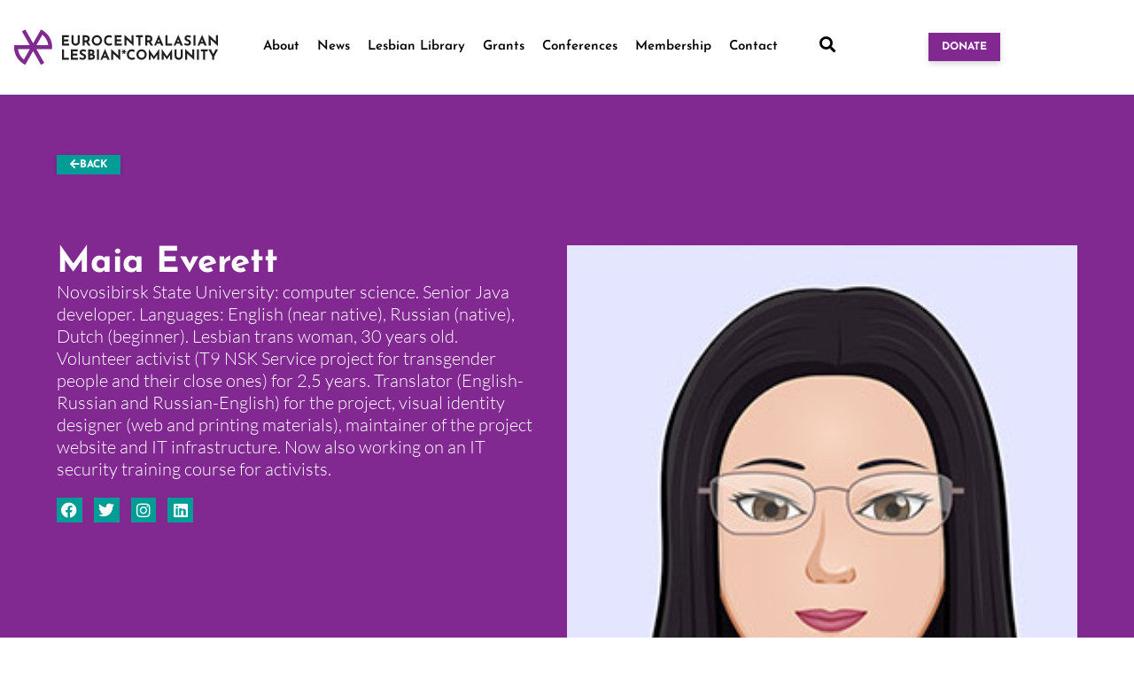

--- FILE ---
content_type: text/html; charset=UTF-8
request_url: https://lesbiangenius.org/speaker/maia-everett/
body_size: 44272
content:
<!doctype html>
<html lang="en-GB">
<head><meta charset="UTF-8"><script>if(navigator.userAgent.match(/MSIE|Internet Explorer/i)||navigator.userAgent.match(/Trident\/7\..*?rv:11/i)){var href=document.location.href;if(!href.match(/[?&]nowprocket/)){if(href.indexOf("?")==-1){if(href.indexOf("#")==-1){document.location.href=href+"?nowprocket=1"}else{document.location.href=href.replace("#","?nowprocket=1#")}}else{if(href.indexOf("#")==-1){document.location.href=href+"&nowprocket=1"}else{document.location.href=href.replace("#","&nowprocket=1#")}}}}</script><script>(()=>{class RocketLazyLoadScripts{constructor(){this.v="2.0.4",this.userEvents=["keydown","keyup","mousedown","mouseup","mousemove","mouseover","mouseout","touchmove","touchstart","touchend","touchcancel","wheel","click","dblclick","input"],this.attributeEvents=["onblur","onclick","oncontextmenu","ondblclick","onfocus","onmousedown","onmouseenter","onmouseleave","onmousemove","onmouseout","onmouseover","onmouseup","onmousewheel","onscroll","onsubmit"]}async t(){this.i(),this.o(),/iP(ad|hone)/.test(navigator.userAgent)&&this.h(),this.u(),this.l(this),this.m(),this.k(this),this.p(this),this._(),await Promise.all([this.R(),this.L()]),this.lastBreath=Date.now(),this.S(this),this.P(),this.D(),this.O(),this.M(),await this.C(this.delayedScripts.normal),await this.C(this.delayedScripts.defer),await this.C(this.delayedScripts.async),await this.T(),await this.F(),await this.j(),await this.A(),window.dispatchEvent(new Event("rocket-allScriptsLoaded")),this.everythingLoaded=!0,this.lastTouchEnd&&await new Promise(t=>setTimeout(t,500-Date.now()+this.lastTouchEnd)),this.I(),this.H(),this.U(),this.W()}i(){this.CSPIssue=sessionStorage.getItem("rocketCSPIssue"),document.addEventListener("securitypolicyviolation",t=>{this.CSPIssue||"script-src-elem"!==t.violatedDirective||"data"!==t.blockedURI||(this.CSPIssue=!0,sessionStorage.setItem("rocketCSPIssue",!0))},{isRocket:!0})}o(){window.addEventListener("pageshow",t=>{this.persisted=t.persisted,this.realWindowLoadedFired=!0},{isRocket:!0}),window.addEventListener("pagehide",()=>{this.onFirstUserAction=null},{isRocket:!0})}h(){let t;function e(e){t=e}window.addEventListener("touchstart",e,{isRocket:!0}),window.addEventListener("touchend",function i(o){o.changedTouches[0]&&t.changedTouches[0]&&Math.abs(o.changedTouches[0].pageX-t.changedTouches[0].pageX)<10&&Math.abs(o.changedTouches[0].pageY-t.changedTouches[0].pageY)<10&&o.timeStamp-t.timeStamp<200&&(window.removeEventListener("touchstart",e,{isRocket:!0}),window.removeEventListener("touchend",i,{isRocket:!0}),"INPUT"===o.target.tagName&&"text"===o.target.type||(o.target.dispatchEvent(new TouchEvent("touchend",{target:o.target,bubbles:!0})),o.target.dispatchEvent(new MouseEvent("mouseover",{target:o.target,bubbles:!0})),o.target.dispatchEvent(new PointerEvent("click",{target:o.target,bubbles:!0,cancelable:!0,detail:1,clientX:o.changedTouches[0].clientX,clientY:o.changedTouches[0].clientY})),event.preventDefault()))},{isRocket:!0})}q(t){this.userActionTriggered||("mousemove"!==t.type||this.firstMousemoveIgnored?"keyup"===t.type||"mouseover"===t.type||"mouseout"===t.type||(this.userActionTriggered=!0,this.onFirstUserAction&&this.onFirstUserAction()):this.firstMousemoveIgnored=!0),"click"===t.type&&t.preventDefault(),t.stopPropagation(),t.stopImmediatePropagation(),"touchstart"===this.lastEvent&&"touchend"===t.type&&(this.lastTouchEnd=Date.now()),"click"===t.type&&(this.lastTouchEnd=0),this.lastEvent=t.type,t.composedPath&&t.composedPath()[0].getRootNode()instanceof ShadowRoot&&(t.rocketTarget=t.composedPath()[0]),this.savedUserEvents.push(t)}u(){this.savedUserEvents=[],this.userEventHandler=this.q.bind(this),this.userEvents.forEach(t=>window.addEventListener(t,this.userEventHandler,{passive:!1,isRocket:!0})),document.addEventListener("visibilitychange",this.userEventHandler,{isRocket:!0})}U(){this.userEvents.forEach(t=>window.removeEventListener(t,this.userEventHandler,{passive:!1,isRocket:!0})),document.removeEventListener("visibilitychange",this.userEventHandler,{isRocket:!0}),this.savedUserEvents.forEach(t=>{(t.rocketTarget||t.target).dispatchEvent(new window[t.constructor.name](t.type,t))})}m(){const t="return false",e=Array.from(this.attributeEvents,t=>"data-rocket-"+t),i="["+this.attributeEvents.join("],[")+"]",o="[data-rocket-"+this.attributeEvents.join("],[data-rocket-")+"]",s=(e,i,o)=>{o&&o!==t&&(e.setAttribute("data-rocket-"+i,o),e["rocket"+i]=new Function("event",o),e.setAttribute(i,t))};new MutationObserver(t=>{for(const n of t)"attributes"===n.type&&(n.attributeName.startsWith("data-rocket-")||this.everythingLoaded?n.attributeName.startsWith("data-rocket-")&&this.everythingLoaded&&this.N(n.target,n.attributeName.substring(12)):s(n.target,n.attributeName,n.target.getAttribute(n.attributeName))),"childList"===n.type&&n.addedNodes.forEach(t=>{if(t.nodeType===Node.ELEMENT_NODE)if(this.everythingLoaded)for(const i of[t,...t.querySelectorAll(o)])for(const t of i.getAttributeNames())e.includes(t)&&this.N(i,t.substring(12));else for(const e of[t,...t.querySelectorAll(i)])for(const t of e.getAttributeNames())this.attributeEvents.includes(t)&&s(e,t,e.getAttribute(t))})}).observe(document,{subtree:!0,childList:!0,attributeFilter:[...this.attributeEvents,...e]})}I(){this.attributeEvents.forEach(t=>{document.querySelectorAll("[data-rocket-"+t+"]").forEach(e=>{this.N(e,t)})})}N(t,e){const i=t.getAttribute("data-rocket-"+e);i&&(t.setAttribute(e,i),t.removeAttribute("data-rocket-"+e))}k(t){Object.defineProperty(HTMLElement.prototype,"onclick",{get(){return this.rocketonclick||null},set(e){this.rocketonclick=e,this.setAttribute(t.everythingLoaded?"onclick":"data-rocket-onclick","this.rocketonclick(event)")}})}S(t){function e(e,i){let o=e[i];e[i]=null,Object.defineProperty(e,i,{get:()=>o,set(s){t.everythingLoaded?o=s:e["rocket"+i]=o=s}})}e(document,"onreadystatechange"),e(window,"onload"),e(window,"onpageshow");try{Object.defineProperty(document,"readyState",{get:()=>t.rocketReadyState,set(e){t.rocketReadyState=e},configurable:!0}),document.readyState="loading"}catch(t){console.log("WPRocket DJE readyState conflict, bypassing")}}l(t){this.originalAddEventListener=EventTarget.prototype.addEventListener,this.originalRemoveEventListener=EventTarget.prototype.removeEventListener,this.savedEventListeners=[],EventTarget.prototype.addEventListener=function(e,i,o){o&&o.isRocket||!t.B(e,this)&&!t.userEvents.includes(e)||t.B(e,this)&&!t.userActionTriggered||e.startsWith("rocket-")||t.everythingLoaded?t.originalAddEventListener.call(this,e,i,o):(t.savedEventListeners.push({target:this,remove:!1,type:e,func:i,options:o}),"mouseenter"!==e&&"mouseleave"!==e||t.originalAddEventListener.call(this,e,t.savedUserEvents.push,o))},EventTarget.prototype.removeEventListener=function(e,i,o){o&&o.isRocket||!t.B(e,this)&&!t.userEvents.includes(e)||t.B(e,this)&&!t.userActionTriggered||e.startsWith("rocket-")||t.everythingLoaded?t.originalRemoveEventListener.call(this,e,i,o):t.savedEventListeners.push({target:this,remove:!0,type:e,func:i,options:o})}}J(t,e){this.savedEventListeners=this.savedEventListeners.filter(i=>{let o=i.type,s=i.target||window;return e!==o||t!==s||(this.B(o,s)&&(i.type="rocket-"+o),this.$(i),!1)})}H(){EventTarget.prototype.addEventListener=this.originalAddEventListener,EventTarget.prototype.removeEventListener=this.originalRemoveEventListener,this.savedEventListeners.forEach(t=>this.$(t))}$(t){t.remove?this.originalRemoveEventListener.call(t.target,t.type,t.func,t.options):this.originalAddEventListener.call(t.target,t.type,t.func,t.options)}p(t){let e;function i(e){return t.everythingLoaded?e:e.split(" ").map(t=>"load"===t||t.startsWith("load.")?"rocket-jquery-load":t).join(" ")}function o(o){function s(e){const s=o.fn[e];o.fn[e]=o.fn.init.prototype[e]=function(){return this[0]===window&&t.userActionTriggered&&("string"==typeof arguments[0]||arguments[0]instanceof String?arguments[0]=i(arguments[0]):"object"==typeof arguments[0]&&Object.keys(arguments[0]).forEach(t=>{const e=arguments[0][t];delete arguments[0][t],arguments[0][i(t)]=e})),s.apply(this,arguments),this}}if(o&&o.fn&&!t.allJQueries.includes(o)){const e={DOMContentLoaded:[],"rocket-DOMContentLoaded":[]};for(const t in e)document.addEventListener(t,()=>{e[t].forEach(t=>t())},{isRocket:!0});o.fn.ready=o.fn.init.prototype.ready=function(i){function s(){parseInt(o.fn.jquery)>2?setTimeout(()=>i.bind(document)(o)):i.bind(document)(o)}return"function"==typeof i&&(t.realDomReadyFired?!t.userActionTriggered||t.fauxDomReadyFired?s():e["rocket-DOMContentLoaded"].push(s):e.DOMContentLoaded.push(s)),o([])},s("on"),s("one"),s("off"),t.allJQueries.push(o)}e=o}t.allJQueries=[],o(window.jQuery),Object.defineProperty(window,"jQuery",{get:()=>e,set(t){o(t)}})}P(){const t=new Map;document.write=document.writeln=function(e){const i=document.currentScript,o=document.createRange(),s=i.parentElement;let n=t.get(i);void 0===n&&(n=i.nextSibling,t.set(i,n));const c=document.createDocumentFragment();o.setStart(c,0),c.appendChild(o.createContextualFragment(e)),s.insertBefore(c,n)}}async R(){return new Promise(t=>{this.userActionTriggered?t():this.onFirstUserAction=t})}async L(){return new Promise(t=>{document.addEventListener("DOMContentLoaded",()=>{this.realDomReadyFired=!0,t()},{isRocket:!0})})}async j(){return this.realWindowLoadedFired?Promise.resolve():new Promise(t=>{window.addEventListener("load",t,{isRocket:!0})})}M(){this.pendingScripts=[];this.scriptsMutationObserver=new MutationObserver(t=>{for(const e of t)e.addedNodes.forEach(t=>{"SCRIPT"!==t.tagName||t.noModule||t.isWPRocket||this.pendingScripts.push({script:t,promise:new Promise(e=>{const i=()=>{const i=this.pendingScripts.findIndex(e=>e.script===t);i>=0&&this.pendingScripts.splice(i,1),e()};t.addEventListener("load",i,{isRocket:!0}),t.addEventListener("error",i,{isRocket:!0}),setTimeout(i,1e3)})})})}),this.scriptsMutationObserver.observe(document,{childList:!0,subtree:!0})}async F(){await this.X(),this.pendingScripts.length?(await this.pendingScripts[0].promise,await this.F()):this.scriptsMutationObserver.disconnect()}D(){this.delayedScripts={normal:[],async:[],defer:[]},document.querySelectorAll("script[type$=rocketlazyloadscript]").forEach(t=>{t.hasAttribute("data-rocket-src")?t.hasAttribute("async")&&!1!==t.async?this.delayedScripts.async.push(t):t.hasAttribute("defer")&&!1!==t.defer||"module"===t.getAttribute("data-rocket-type")?this.delayedScripts.defer.push(t):this.delayedScripts.normal.push(t):this.delayedScripts.normal.push(t)})}async _(){await this.L();let t=[];document.querySelectorAll("script[type$=rocketlazyloadscript][data-rocket-src]").forEach(e=>{let i=e.getAttribute("data-rocket-src");if(i&&!i.startsWith("data:")){i.startsWith("//")&&(i=location.protocol+i);try{const o=new URL(i).origin;o!==location.origin&&t.push({src:o,crossOrigin:e.crossOrigin||"module"===e.getAttribute("data-rocket-type")})}catch(t){}}}),t=[...new Map(t.map(t=>[JSON.stringify(t),t])).values()],this.Y(t,"preconnect")}async G(t){if(await this.K(),!0!==t.noModule||!("noModule"in HTMLScriptElement.prototype))return new Promise(e=>{let i;function o(){(i||t).setAttribute("data-rocket-status","executed"),e()}try{if(navigator.userAgent.includes("Firefox/")||""===navigator.vendor||this.CSPIssue)i=document.createElement("script"),[...t.attributes].forEach(t=>{let e=t.nodeName;"type"!==e&&("data-rocket-type"===e&&(e="type"),"data-rocket-src"===e&&(e="src"),i.setAttribute(e,t.nodeValue))}),t.text&&(i.text=t.text),t.nonce&&(i.nonce=t.nonce),i.hasAttribute("src")?(i.addEventListener("load",o,{isRocket:!0}),i.addEventListener("error",()=>{i.setAttribute("data-rocket-status","failed-network"),e()},{isRocket:!0}),setTimeout(()=>{i.isConnected||e()},1)):(i.text=t.text,o()),i.isWPRocket=!0,t.parentNode.replaceChild(i,t);else{const i=t.getAttribute("data-rocket-type"),s=t.getAttribute("data-rocket-src");i?(t.type=i,t.removeAttribute("data-rocket-type")):t.removeAttribute("type"),t.addEventListener("load",o,{isRocket:!0}),t.addEventListener("error",i=>{this.CSPIssue&&i.target.src.startsWith("data:")?(console.log("WPRocket: CSP fallback activated"),t.removeAttribute("src"),this.G(t).then(e)):(t.setAttribute("data-rocket-status","failed-network"),e())},{isRocket:!0}),s?(t.fetchPriority="high",t.removeAttribute("data-rocket-src"),t.src=s):t.src="data:text/javascript;base64,"+window.btoa(unescape(encodeURIComponent(t.text)))}}catch(i){t.setAttribute("data-rocket-status","failed-transform"),e()}});t.setAttribute("data-rocket-status","skipped")}async C(t){const e=t.shift();return e?(e.isConnected&&await this.G(e),this.C(t)):Promise.resolve()}O(){this.Y([...this.delayedScripts.normal,...this.delayedScripts.defer,...this.delayedScripts.async],"preload")}Y(t,e){this.trash=this.trash||[];let i=!0;var o=document.createDocumentFragment();t.forEach(t=>{const s=t.getAttribute&&t.getAttribute("data-rocket-src")||t.src;if(s&&!s.startsWith("data:")){const n=document.createElement("link");n.href=s,n.rel=e,"preconnect"!==e&&(n.as="script",n.fetchPriority=i?"high":"low"),t.getAttribute&&"module"===t.getAttribute("data-rocket-type")&&(n.crossOrigin=!0),t.crossOrigin&&(n.crossOrigin=t.crossOrigin),t.integrity&&(n.integrity=t.integrity),t.nonce&&(n.nonce=t.nonce),o.appendChild(n),this.trash.push(n),i=!1}}),document.head.appendChild(o)}W(){this.trash.forEach(t=>t.remove())}async T(){try{document.readyState="interactive"}catch(t){}this.fauxDomReadyFired=!0;try{await this.K(),this.J(document,"readystatechange"),document.dispatchEvent(new Event("rocket-readystatechange")),await this.K(),document.rocketonreadystatechange&&document.rocketonreadystatechange(),await this.K(),this.J(document,"DOMContentLoaded"),document.dispatchEvent(new Event("rocket-DOMContentLoaded")),await this.K(),this.J(window,"DOMContentLoaded"),window.dispatchEvent(new Event("rocket-DOMContentLoaded"))}catch(t){console.error(t)}}async A(){try{document.readyState="complete"}catch(t){}try{await this.K(),this.J(document,"readystatechange"),document.dispatchEvent(new Event("rocket-readystatechange")),await this.K(),document.rocketonreadystatechange&&document.rocketonreadystatechange(),await this.K(),this.J(window,"load"),window.dispatchEvent(new Event("rocket-load")),await this.K(),window.rocketonload&&window.rocketonload(),await this.K(),this.allJQueries.forEach(t=>t(window).trigger("rocket-jquery-load")),await this.K(),this.J(window,"pageshow");const t=new Event("rocket-pageshow");t.persisted=this.persisted,window.dispatchEvent(t),await this.K(),window.rocketonpageshow&&window.rocketonpageshow({persisted:this.persisted})}catch(t){console.error(t)}}async K(){Date.now()-this.lastBreath>45&&(await this.X(),this.lastBreath=Date.now())}async X(){return document.hidden?new Promise(t=>setTimeout(t)):new Promise(t=>requestAnimationFrame(t))}B(t,e){return e===document&&"readystatechange"===t||(e===document&&"DOMContentLoaded"===t||(e===window&&"DOMContentLoaded"===t||(e===window&&"load"===t||e===window&&"pageshow"===t)))}static run(){(new RocketLazyLoadScripts).t()}}RocketLazyLoadScripts.run()})();</script>
	
	<meta name="viewport" content="width=device-width, initial-scale=1">
	<link rel="profile" href="https://gmpg.org/xfn/11">
	<meta name='robots' content='index, follow, max-image-preview:large, max-snippet:-1, max-video-preview:-1' />

	<!-- This site is optimized with the Yoast SEO plugin v26.8 - https://yoast.com/product/yoast-seo-wordpress/ -->
	<title>Maia Everett - The ELC</title>
<link data-rocket-preload as="style" data-wpr-hosted-gf-parameters="family=Inter%3Awght%40400%3B500%3B600%3B700&ver=6.9&display=swap" href="https://lesbiangenius.org/wp-content/cache/fonts/1/google-fonts/css/6/3/4/9cde9fcdf89814e47d30abceeef1c.css" rel="preload">
<link data-wpr-hosted-gf-parameters="family=Inter%3Awght%40400%3B500%3B600%3B700&ver=6.9&display=swap" href="https://lesbiangenius.org/wp-content/cache/fonts/1/google-fonts/css/6/3/4/9cde9fcdf89814e47d30abceeef1c.css" media="print" onload="this.media=&#039;all&#039;" rel="stylesheet">
<noscript data-wpr-hosted-gf-parameters=""><link rel="stylesheet" href="https://fonts.googleapis.com/css2?family=Inter%3Awght%40400%3B500%3B600%3B700&#038;ver=6.9&#038;display=swap"></noscript>
	<link rel="canonical" href="https://lesbiangenius.org/speaker/maia-everett/" />
	<meta property="og:locale" content="en_GB" />
	<meta property="og:type" content="article" />
	<meta property="og:title" content="Maia Everett - The ELC" />
	<meta property="og:description" content="Novosibirsk State University: computer science. Senior Java developer. Languages: English (near native), Russian (native), Dutch (beginner). Lesbian trans woman, 30 years old. Volunteer activist (T9 NSK Service project for transgender people and their close ones) for 2,5 years. Translator (English-Russian and Russian-English) for the project, visual identity designer (web and printing materials), maintainer of the project website and IT infrastructure. Now also working on an IT security training course for activists." />
	<meta property="og:url" content="https://lesbiangenius.org/speaker/maia-everett/" />
	<meta property="og:site_name" content="The ELC" />
	<meta property="article:modified_time" content="2023-01-24T14:33:51+00:00" />
	<meta property="og:image" content="https://lesbiangenius.org/wp-content/uploads/2023/01/Maia-Everett-295x305-1.jpg" />
	<meta property="og:image:width" content="295" />
	<meta property="og:image:height" content="305" />
	<meta property="og:image:type" content="image/jpeg" />
	<meta name="twitter:card" content="summary_large_image" />
	<script type="application/ld+json" class="yoast-schema-graph">{"@context":"https://schema.org","@graph":[{"@type":"WebPage","@id":"https://lesbiangenius.org/speaker/maia-everett/","url":"https://lesbiangenius.org/speaker/maia-everett/","name":"Maia Everett - The ELC","isPartOf":{"@id":"https://lesbiangenius.org/#website"},"primaryImageOfPage":{"@id":"https://lesbiangenius.org/speaker/maia-everett/#primaryimage"},"image":{"@id":"https://lesbiangenius.org/speaker/maia-everett/#primaryimage"},"thumbnailUrl":"https://lesbiangenius.org/wp-content/uploads/2023/01/Maia-Everett-295x305-1.jpg","datePublished":"2023-01-24T11:23:18+00:00","dateModified":"2023-01-24T14:33:51+00:00","breadcrumb":{"@id":"https://lesbiangenius.org/speaker/maia-everett/#breadcrumb"},"inLanguage":"en-GB","potentialAction":[{"@type":"ReadAction","target":["https://lesbiangenius.org/speaker/maia-everett/"]}]},{"@type":"ImageObject","inLanguage":"en-GB","@id":"https://lesbiangenius.org/speaker/maia-everett/#primaryimage","url":"https://lesbiangenius.org/wp-content/uploads/2023/01/Maia-Everett-295x305-1.jpg","contentUrl":"https://lesbiangenius.org/wp-content/uploads/2023/01/Maia-Everett-295x305-1.jpg","width":295,"height":305},{"@type":"BreadcrumbList","@id":"https://lesbiangenius.org/speaker/maia-everett/#breadcrumb","itemListElement":[{"@type":"ListItem","position":1,"name":"Home","item":"https://lesbiangenius.org/"},{"@type":"ListItem","position":2,"name":"Maia Everett"}]},{"@type":"WebSite","@id":"https://lesbiangenius.org/#website","url":"https://lesbiangenius.org/","name":"The ELC","description":"","publisher":{"@id":"https://lesbiangenius.org/#organization"},"potentialAction":[{"@type":"SearchAction","target":{"@type":"EntryPoint","urlTemplate":"https://lesbiangenius.org/?s={search_term_string}"},"query-input":{"@type":"PropertyValueSpecification","valueRequired":true,"valueName":"search_term_string"}}],"inLanguage":"en-GB"},{"@type":"Organization","@id":"https://lesbiangenius.org/#organization","name":"The Eurocentralasian Lesbian*Community","url":"https://lesbiangenius.org/","logo":{"@type":"ImageObject","inLanguage":"en-GB","@id":"https://lesbiangenius.org/#/schema/logo/image/","url":"https://lesbiangenius.org/wp-content/uploads/2022/11/Final_ELC_Logo.svg","contentUrl":"https://lesbiangenius.org/wp-content/uploads/2022/11/Final_ELC_Logo.svg","width":298,"height":70,"caption":"The Eurocentralasian Lesbian*Community"},"image":{"@id":"https://lesbiangenius.org/#/schema/logo/image/"}}]}</script>
	<!-- / Yoast SEO plugin. -->


<link rel='dns-prefetch' href='//js.stripe.com' />
<link rel='dns-prefetch' href='//www.googletagmanager.com' />
<link rel='dns-prefetch' href='//fonts.googleapis.com' />
<link href='https://fonts.gstatic.com' crossorigin rel='preconnect' />
<link rel="alternate" type="application/rss+xml" title="The ELC &raquo; Feed" href="https://lesbiangenius.org/feed/" />
<link rel="alternate" type="text/calendar" title="The ELC &raquo; iCal Feed" href="https://lesbiangenius.org/events/?ical=1" />
<link rel="alternate" title="oEmbed (JSON)" type="application/json+oembed" href="https://lesbiangenius.org/wp-json/oembed/1.0/embed?url=https%3A%2F%2Flesbiangenius.org%2Fspeaker%2Fmaia-everett%2F" />
<link rel="alternate" title="oEmbed (XML)" type="text/xml+oembed" href="https://lesbiangenius.org/wp-json/oembed/1.0/embed?url=https%3A%2F%2Flesbiangenius.org%2Fspeaker%2Fmaia-everett%2F&#038;format=xml" />
<style id='wp-img-auto-sizes-contain-inline-css'>
img:is([sizes=auto i],[sizes^="auto," i]){contain-intrinsic-size:3000px 1500px}
/*# sourceURL=wp-img-auto-sizes-contain-inline-css */
</style>

<link data-minify="1" rel='stylesheet' id='tribe-accessibility-css-css' href='https://lesbiangenius.org/wp-content/cache/min/1/wp-content/plugins/the-events-calendar/common/build/css/accessibility.css?ver=1769828054' media='all' />
<link data-minify="1" rel='stylesheet' id='tribe-events-full-calendar-style-css' href='https://lesbiangenius.org/wp-content/cache/background-css/1/lesbiangenius.org/wp-content/cache/min/1/wp-content/plugins/the-events-calendar/build/css/tribe-events-full.css?ver=1769828054&wpr_t=1769894410' media='all' />
<link data-minify="1" rel='stylesheet' id='tribe-events-full-pro-calendar-style-css' href='https://lesbiangenius.org/wp-content/cache/min/1/wp-content/plugins/events-calendar-pro/build/css/tribe-events-pro-full.css?ver=1769828054' media='all' />
<link data-minify="1" rel='stylesheet' id='tribe-events-custom-jquery-styles-css' href='https://lesbiangenius.org/wp-content/cache/background-css/1/lesbiangenius.org/wp-content/cache/min/1/wp-content/plugins/the-events-calendar/vendor/jquery/smoothness/jquery-ui-1.8.23.custom.css?ver=1769828054&wpr_t=1769894410' media='all' />
<link rel='stylesheet' id='tribe-events-bootstrap-datepicker-css-css' href='https://lesbiangenius.org/wp-content/plugins/the-events-calendar/vendor/bootstrap-datepicker/css/bootstrap-datepicker.standalone.min.css?ver=6.15.15' media='all' />
<link data-minify="1" rel='stylesheet' id='tribe-events-calendar-style-css' href='https://lesbiangenius.org/wp-content/cache/background-css/1/lesbiangenius.org/wp-content/cache/min/1/wp-content/plugins/the-events-calendar/build/css/tribe-events-theme.css?ver=1769828054&wpr_t=1769894410' media='all' />
<link data-minify="1" rel='stylesheet' id='tribe-events-calendar-full-mobile-style-css' href='https://lesbiangenius.org/wp-content/cache/min/1/wp-content/plugins/the-events-calendar/build/css/tribe-events-full-mobile.css?ver=1769828054' media='only screen and (max-width: 768px)' />
<link data-minify="1" rel='stylesheet' id='tribe-events-calendar-mobile-style-css' href='https://lesbiangenius.org/wp-content/cache/min/1/wp-content/plugins/the-events-calendar/build/css/tribe-events-theme-mobile.css?ver=1769828054' media='only screen and (max-width: 768px)' />
<link data-minify="1" rel='stylesheet' id='tec-events-pro-single-css' href='https://lesbiangenius.org/wp-content/cache/min/1/wp-content/plugins/events-calendar-pro/build/css/events-single.css?ver=1769828054' media='all' />
<link data-minify="1" rel='stylesheet' id='tribe-events-calendar-pro-style-css' href='https://lesbiangenius.org/wp-content/cache/min/1/wp-content/plugins/events-calendar-pro/build/css/tribe-events-pro-full.css?ver=1769828054' media='all' />
<link data-minify="1" rel='stylesheet' id='tribe-events-pro-mini-calendar-block-styles-css' href='https://lesbiangenius.org/wp-content/cache/min/1/wp-content/plugins/events-calendar-pro/build/css/tribe-events-pro-mini-calendar-block.css?ver=1769828018' media='all' />
<link data-minify="1" rel='stylesheet' id='tec-variables-skeleton-css' href='https://lesbiangenius.org/wp-content/cache/min/1/wp-content/plugins/the-events-calendar/common/build/css/variables-skeleton.css?ver=1769828018' media='all' />
<link data-minify="1" rel='stylesheet' id='tec-variables-full-css' href='https://lesbiangenius.org/wp-content/cache/min/1/wp-content/plugins/the-events-calendar/common/build/css/variables-full.css?ver=1769828018' media='all' />
<link data-minify="1" rel='stylesheet' id='tribe-events-v2-virtual-single-block-css' href='https://lesbiangenius.org/wp-content/cache/min/1/wp-content/plugins/events-calendar-pro/build/css/events-virtual-single-block.css?ver=1769828018' media='all' />
<style id='wp-emoji-styles-inline-css'>

	img.wp-smiley, img.emoji {
		display: inline !important;
		border: none !important;
		box-shadow: none !important;
		height: 1em !important;
		width: 1em !important;
		margin: 0 0.07em !important;
		vertical-align: -0.1em !important;
		background: none !important;
		padding: 0 !important;
	}
/*# sourceURL=wp-emoji-styles-inline-css */
</style>
<link rel='stylesheet' id='wp-block-library-css' href='https://lesbiangenius.org/wp-includes/css/dist/block-library/style.min.css?ver=6.9' media='all' />
<style id='givewp-campaign-comments-block-style-inline-css'>
.givewp-campaign-comment-block-card{display:flex;gap:var(--givewp-spacing-3);padding:var(--givewp-spacing-4) 0}.givewp-campaign-comment-block-card__avatar{align-items:center;border-radius:50%;display:flex;height:40px;justify-content:center;width:40px}.givewp-campaign-comment-block-card__avatar img{align-items:center;border-radius:50%;display:flex;height:auto;justify-content:center;min-width:40px;width:100%}.givewp-campaign-comment-block-card__donor-name{color:var(--givewp-neutral-700);font-size:1rem;font-weight:600;line-height:1.5;margin:0;text-align:left}.givewp-campaign-comment-block-card__details{align-items:center;color:var(--givewp-neutral-400);display:flex;font-size:.875rem;font-weight:500;gap:var(--givewp-spacing-2);height:auto;line-height:1.43;margin:2px 0 var(--givewp-spacing-3) 0;text-align:left}.givewp-campaign-comment-block-card__comment{color:var(--givewp-neutral-700);font-size:1rem;line-height:1.5;margin:0;text-align:left}.givewp-campaign-comment-block-card__read-more{background:none;border:none;color:var(--givewp-blue-500);cursor:pointer;font-size:.875rem;line-height:1.43;outline:none;padding:0}
.givewp-campaign-comments-block-empty-state{align-items:center;background-color:var(--givewp-shades-white);border:1px solid var(--givewp-neutral-50);border-radius:.5rem;display:flex;flex-direction:column;justify-content:center;padding:var(--givewp-spacing-6)}.givewp-campaign-comments-block-empty-state__details{align-items:center;display:flex;flex-direction:column;gap:var(--givewp-spacing-1);justify-content:center;margin:.875rem 0}.givewp-campaign-comments-block-empty-state__title{color:var(--givewp-neutral-700);font-size:1rem;font-weight:500;margin:0}.givewp-campaign-comments-block-empty-state__description{color:var(--givewp-neutral-700);font-size:.875rem;line-height:1.43;margin:0}
.givewp-campaign-comment-block{background-color:var(--givewp-shades-white);display:flex;flex-direction:column;gap:var(--givewp-spacing-2);padding:var(--givewp-spacing-6) 0}.givewp-campaign-comment-block__title{color:var(--givewp-neutral-900);font-size:18px;font-weight:600;line-height:1.56;margin:0;text-align:left}.givewp-campaign-comment-block__cta{align-items:center;background-color:var(--givewp-neutral-50);border-radius:4px;color:var(--giewp-neutral-500);display:flex;font-size:14px;font-weight:600;gap:8px;height:36px;line-height:1.43;margin:0;padding:var(--givewp-spacing-2) var(--givewp-spacing-4);text-align:left}

/*# sourceURL=https://lesbiangenius.org/wp-content/plugins/give/build/campaignCommentsBlockApp.css */
</style>
<style id='givewp-campaign-cover-block-style-inline-css'>
.givewp-campaign-selector{border:1px solid #e5e7eb;border-radius:5px;box-shadow:0 2px 4px 0 rgba(0,0,0,.05);display:flex;flex-direction:column;gap:20px;padding:40px 24px}.givewp-campaign-selector__label{padding-bottom:16px}.givewp-campaign-selector__select input[type=text]:focus{border-color:transparent;box-shadow:0 0 0 1px transparent;outline:2px solid transparent}.givewp-campaign-selector__logo{align-self:center}.givewp-campaign-selector__open{background:#2271b1;border:none;border-radius:5px;color:#fff;cursor:pointer;padding:.5rem 1rem}.givewp-campaign-selector__submit{background-color:#27ae60;border:0;border-radius:5px;color:#fff;font-weight:700;outline:none;padding:1rem;text-align:center;transition:.2s;width:100%}.givewp-campaign-selector__submit:disabled{background-color:#f3f4f6;color:#9ca0af}.givewp-campaign-selector__submit:hover:not(:disabled){cursor:pointer;filter:brightness(1.2)}
.givewp-campaign-cover-block__button{align-items:center;border:1px solid #2271b1;border-radius:2px;color:#2271b1;display:flex;justify-content:center;margin-bottom:.5rem;min-height:32px;width:100%}.givewp-campaign-cover-block__image{border-radius:2px;display:flex;flex-grow:1;margin-bottom:.5rem;max-height:4.44rem;-o-object-fit:cover;object-fit:cover;width:100%}.givewp-campaign-cover-block__help-text{color:#4b5563;font-size:.75rem;font-stretch:normal;font-style:normal;font-weight:400;letter-spacing:normal;line-height:1.4;text-align:left}.givewp-campaign-cover-block__edit-campaign-link{align-items:center;display:inline-flex;font-size:.75rem;font-stretch:normal;font-style:normal;font-weight:400;gap:.125rem;line-height:1.4}.givewp-campaign-cover-block__edit-campaign-link svg{fill:currentColor;height:1.25rem;width:1.25rem}.givewp-campaign-cover-block-preview__image{align-items:center;display:flex;height:100%;justify-content:center;width:100%}

/*# sourceURL=https://lesbiangenius.org/wp-content/plugins/give/build/campaignCoverBlock.css */
</style>
<style id='givewp-campaign-donations-style-inline-css'>
.givewp-campaign-donations-block{padding:1.5rem 0}.givewp-campaign-donations-block *{font-family:Inter,sans-serif}.givewp-campaign-donations-block .givewp-campaign-donations-block__header{align-items:center;display:flex;justify-content:space-between;margin-bottom:.5rem}.givewp-campaign-donations-block .givewp-campaign-donations-block__title{color:var(--givewp-neutral-900);font-size:1.125rem;font-weight:600;line-height:1.56;margin:0}.givewp-campaign-donations-block .givewp-campaign-donations-block__donations{display:grid;gap:.5rem;margin:0;padding:0}.givewp-campaign-donations-block .givewp-campaign-donations-block__donation,.givewp-campaign-donations-block .givewp-campaign-donations-block__empty-state{background-color:var(--givewp-shades-white);border:1px solid var(--givewp-neutral-50);border-radius:.5rem;display:flex;padding:1rem}.givewp-campaign-donations-block .givewp-campaign-donations-block__donation{align-items:center;gap:.75rem}.givewp-campaign-donations-block .givewp-campaign-donations-block__donation-icon{align-items:center;display:flex}.givewp-campaign-donations-block .givewp-campaign-donations-block__donation-icon img{border-radius:100%;height:2.5rem;-o-object-fit:cover;object-fit:cover;width:2.5rem}.givewp-campaign-donations-block .givewp-campaign-donations-block__donation-info{display:flex;flex-direction:column;justify-content:center;row-gap:.25rem}.givewp-campaign-donations-block .givewp-campaign-donations-block__donation-description{color:var(--givewp-neutral-500);font-size:1rem;font-weight:500;line-height:1.5;margin:0}.givewp-campaign-donations-block .givewp-campaign-donations-block__donation-description strong{color:var(--givewp-neutral-700);font-weight:600}.givewp-campaign-donations-block .givewp-campaign-donations-block__donation-date{align-items:center;color:var(--givewp-neutral-400);display:flex;font-size:.875rem;font-weight:500;line-height:1.43}.givewp-campaign-donations-block .givewp-campaign-donations-block__donation-ribbon{align-items:center;border-radius:100%;color:#1f2937;display:flex;height:1.25rem;justify-content:center;margin-left:auto;width:1.25rem}.givewp-campaign-donations-block .givewp-campaign-donations-block__donation-ribbon[data-position="1"]{background-color:gold}.givewp-campaign-donations-block .givewp-campaign-donations-block__donation-ribbon[data-position="2"]{background-color:silver}.givewp-campaign-donations-block .givewp-campaign-donations-block__donation-ribbon[data-position="3"]{background-color:#cd7f32;color:#fffaf2}.givewp-campaign-donations-block .givewp-campaign-donations-block__donation-amount{color:var(--givewp-neutral-700);font-size:1.125rem;font-weight:600;line-height:1.56;margin-left:auto}.givewp-campaign-donations-block .givewp-campaign-donations-block__footer{display:flex;justify-content:center;margin-top:.5rem}.givewp-campaign-donations-block .givewp-campaign-donations-block__donate-button button.givewp-donation-form-modal__open,.givewp-campaign-donations-block .givewp-campaign-donations-block__empty-button button.givewp-donation-form-modal__open,.givewp-campaign-donations-block .givewp-campaign-donations-block__load-more-button{background:none!important;border:1px solid var(--givewp-primary-color);border-radius:.5rem;color:var(--givewp-primary-color)!important;font-size:.875rem;font-weight:600;line-height:1.43;padding:.25rem 1rem!important}.givewp-campaign-donations-block .givewp-campaign-donations-block__donate-button button.givewp-donation-form-modal__open:hover,.givewp-campaign-donations-block .givewp-campaign-donations-block__empty-button button.givewp-donation-form-modal__open:hover,.givewp-campaign-donations-block .givewp-campaign-donations-block__load-more-button:hover{background:var(--givewp-primary-color)!important;color:var(--givewp-shades-white)!important}.givewp-campaign-donations-block .givewp-campaign-donations-block__empty-state{align-items:center;flex-direction:column;padding:1.5rem}.givewp-campaign-donations-block .givewp-campaign-donations-block__empty-description,.givewp-campaign-donations-block .givewp-campaign-donations-block__empty-title{color:var(--givewp-neutral-700);margin:0}.givewp-campaign-donations-block .givewp-campaign-donations-block__empty-title{font-size:1rem;font-weight:500;line-height:1.5}.givewp-campaign-donations-block .givewp-campaign-donations-block__empty-description{font-size:.875rem;line-height:1.43;margin-top:.25rem}.givewp-campaign-donations-block .givewp-campaign-donations-block__empty-icon{color:var(--givewp-secondary-color);margin-bottom:.875rem;order:-1}.givewp-campaign-donations-block .givewp-campaign-donations-block__empty-button{margin-top:.875rem}.givewp-campaign-donations-block .givewp-campaign-donations-block__empty-button button.givewp-donation-form-modal__open{border-radius:.25rem;padding:.5rem 1rem!important}

/*# sourceURL=https://lesbiangenius.org/wp-content/plugins/give/build/campaignDonationsBlockApp.css */
</style>
<style id='givewp-campaign-donors-style-inline-css'>
.givewp-campaign-donors-block{padding:1.5rem 0}.givewp-campaign-donors-block *{font-family:Inter,sans-serif}.givewp-campaign-donors-block .givewp-campaign-donors-block__header{align-items:center;display:flex;justify-content:space-between;margin-bottom:.5rem}.givewp-campaign-donors-block .givewp-campaign-donors-block__title{color:var(--givewp-neutral-900);font-size:1.125rem;font-weight:600;line-height:1.56;margin:0}.givewp-campaign-donors-block .givewp-campaign-donors-block__donors{display:grid;gap:.5rem;margin:0;padding:0}.givewp-campaign-donors-block .givewp-campaign-donors-block__donor,.givewp-campaign-donors-block .givewp-campaign-donors-block__empty-state{background-color:var(--givewp-shades-white);border:1px solid var(--givewp-neutral-50);border-radius:.5rem;display:flex;padding:1rem}.givewp-campaign-donors-block .givewp-campaign-donors-block__donor{align-items:center;gap:.75rem}.givewp-campaign-donors-block .givewp-campaign-donors-block__donor-avatar{align-items:center;display:flex}.givewp-campaign-donors-block .givewp-campaign-donors-block__donor-avatar img{border-radius:100%;height:2.5rem;-o-object-fit:cover;object-fit:cover;width:2.5rem}.givewp-campaign-donors-block .givewp-campaign-donors-block__donor-info{align-items:center;display:flex;flex-wrap:wrap;row-gap:.25rem}.givewp-campaign-donors-block .givewp-campaign-donors-block__donor-name{color:var(--givewp-neutral-900);font-size:1rem;font-weight:600;line-height:1.5;margin:0}.givewp-campaign-donors-block .givewp-campaign-donors-block__donor-date{align-items:center;color:var(--givewp-neutral-400);display:flex;font-size:.875rem;font-weight:500;line-height:1.43}.givewp-campaign-donors-block .givewp-campaign-donors-block__donor-date:before{background:var(--givewp-neutral-100);border-radius:100%;content:"";display:block;height:.25rem;margin:0 .5rem;width:.25rem}.givewp-campaign-donors-block .givewp-campaign-donors-block__donor-ribbon{align-items:center;border-radius:100%;color:#1f2937;display:flex;height:1.25rem;justify-content:center;margin-left:.5rem;width:1.25rem}.givewp-campaign-donors-block .givewp-campaign-donors-block__donor-ribbon[data-position="1"]{background-color:gold}.givewp-campaign-donors-block .givewp-campaign-donors-block__donor-ribbon[data-position="2"]{background-color:silver}.givewp-campaign-donors-block .givewp-campaign-donors-block__donor-ribbon[data-position="3"]{background-color:#cd7f32;color:#fffaf2}.givewp-campaign-donors-block .givewp-campaign-donors-block__donor-company{color:var(--givewp-neutral-400);display:flex;flex:0 0 100%;font-size:.875rem;font-weight:500;line-height:1.43}.givewp-campaign-donors-block .givewp-campaign-donors-block__donor-amount{color:var(--givewp-neutral-700);font-size:1.125rem;font-weight:600;line-height:1.56;margin-left:auto}.givewp-campaign-donors-block .givewp-campaign-donors-block__footer{display:flex;justify-content:center;margin-top:.5rem}.givewp-campaign-donors-block .givewp-campaign-donors-block__donate-button button.givewp-donation-form-modal__open,.givewp-campaign-donors-block .givewp-campaign-donors-block__empty-button button.givewp-donation-form-modal__open,.givewp-campaign-donors-block .givewp-campaign-donors-block__load-more-button{background:none!important;border:1px solid var(--givewp-primary-color);border-radius:.5rem;color:var(--givewp-primary-color)!important;font-size:.875rem;font-weight:600;line-height:1.43;padding:.25rem 1rem!important}.givewp-campaign-donors-block .givewp-campaign-donors-block__donate-button button.givewp-donation-form-modal__open:hover,.givewp-campaign-donors-block .givewp-campaign-donors-block__empty-button button.givewp-donation-form-modal__open:hover,.givewp-campaign-donors-block .givewp-campaign-donors-block__load-more-button:hover{background:var(--givewp-primary-color)!important;color:var(--givewp-shades-white)!important}.givewp-campaign-donors-block .givewp-campaign-donors-block__empty-state{align-items:center;flex-direction:column;padding:1.5rem}.givewp-campaign-donors-block .givewp-campaign-donors-block__empty-description,.givewp-campaign-donors-block .givewp-campaign-donors-block__empty-title{color:var(--givewp-neutral-700);margin:0}.givewp-campaign-donors-block .givewp-campaign-donors-block__empty-title{font-size:1rem;font-weight:500;line-height:1.5}.givewp-campaign-donors-block .givewp-campaign-donors-block__empty-description{font-size:.875rem;line-height:1.43;margin-top:.25rem}.givewp-campaign-donors-block .givewp-campaign-donors-block__empty-icon{color:var(--givewp-secondary-color);margin-bottom:.875rem;order:-1}.givewp-campaign-donors-block .givewp-campaign-donors-block__empty-button{margin-top:.875rem}.givewp-campaign-donors-block .givewp-campaign-donors-block__empty-button button.givewp-donation-form-modal__open{border-radius:.25rem;padding:.5rem 1rem!important}

/*# sourceURL=https://lesbiangenius.org/wp-content/plugins/give/build/campaignDonorsBlockApp.css */
</style>
<style id='givewp-campaign-form-style-inline-css'>
.givewp-donation-form-modal{outline:none;overflow-y:scroll;padding:1rem;width:100%}.givewp-donation-form-modal[data-entering=true]{animation:modal-fade .3s,modal-zoom .6s}@keyframes modal-fade{0%{opacity:0}to{opacity:1}}@keyframes modal-zoom{0%{transform:scale(.8)}to{transform:scale(1)}}.givewp-donation-form-modal__overlay{align-items:center;background:rgba(0,0,0,.7);display:flex;flex-direction:column;height:var(--visual-viewport-height);justify-content:center;left:0;position:fixed;top:0;width:100vw;z-index:100}.givewp-donation-form-modal__overlay[data-loading=true]{display:none}.givewp-donation-form-modal__overlay[data-entering=true]{animation:modal-fade .3s}.givewp-donation-form-modal__overlay[data-exiting=true]{animation:modal-fade .15s ease-in reverse}.givewp-donation-form-modal__open__spinner{left:50%;line-height:1;position:absolute;top:50%;transform:translate(-50%,-50%);z-index:100}.givewp-donation-form-modal__open{position:relative}.givewp-donation-form-modal__close{background:#e7e8ed;border:1px solid transparent;border-radius:50%;cursor:pointer;display:flex;padding:.75rem;position:fixed;right:25px;top:25px;transition:.2s;width:-moz-fit-content;width:fit-content;z-index:999}.givewp-donation-form-modal__close svg{height:1rem;width:1rem}.givewp-donation-form-modal__close:active,.givewp-donation-form-modal__close:focus,.givewp-donation-form-modal__close:hover{background-color:#caccd7;border:1px solid #caccd7}.admin-bar .givewp-donation-form-modal{margin-top:32px}.admin-bar .givewp-donation-form-modal__close{top:57px}
.givewp-entity-selector{border:1px solid #e5e7eb;border-radius:5px;box-shadow:0 2px 4px 0 rgba(0,0,0,.05);display:flex;flex-direction:column;gap:20px;padding:40px 24px}.givewp-entity-selector__label{padding-bottom:16px}.givewp-entity-selector__select input[type=text]:focus{border-color:transparent;box-shadow:0 0 0 1px transparent;outline:2px solid transparent}.givewp-entity-selector__logo{align-self:center}.givewp-entity-selector__open{background:#2271b1;border:none;border-radius:5px;color:#fff;cursor:pointer;padding:.5rem 1rem}.givewp-entity-selector__submit{background-color:#27ae60;border:0;border-radius:5px;color:#fff;font-weight:700;outline:none;padding:1rem;text-align:center;transition:.2s;width:100%}.givewp-entity-selector__submit:disabled{background-color:#f3f4f6;color:#9ca0af}.givewp-entity-selector__submit:hover:not(:disabled){cursor:pointer;filter:brightness(1.2)}
.givewp-campaign-selector{border:1px solid #e5e7eb;border-radius:5px;box-shadow:0 2px 4px 0 rgba(0,0,0,.05);display:flex;flex-direction:column;gap:20px;padding:40px 24px}.givewp-campaign-selector__label{padding-bottom:16px}.givewp-campaign-selector__select input[type=text]:focus{border-color:transparent;box-shadow:0 0 0 1px transparent;outline:2px solid transparent}.givewp-campaign-selector__logo{align-self:center}.givewp-campaign-selector__open{background:#2271b1;border:none;border-radius:5px;color:#fff;cursor:pointer;padding:.5rem 1rem}.givewp-campaign-selector__submit{background-color:#27ae60;border:0;border-radius:5px;color:#fff;font-weight:700;outline:none;padding:1rem;text-align:center;transition:.2s;width:100%}.givewp-campaign-selector__submit:disabled{background-color:#f3f4f6;color:#9ca0af}.givewp-campaign-selector__submit:hover:not(:disabled){cursor:pointer;filter:brightness(1.2)}
.givewp-donation-form-link,.givewp-donation-form-modal__open{background:var(--givewp-primary-color,#2271b1);border:none;border-radius:5px;color:#fff;cursor:pointer;font-family:-apple-system,BlinkMacSystemFont,Segoe UI,Roboto,Oxygen-Sans,Ubuntu,Cantarell,Helvetica Neue,sans-serif;font-size:1rem;font-weight:500!important;line-height:1.5;padding:.75rem 1.25rem!important;text-decoration:none!important;transition:all .2s ease;width:100%}.givewp-donation-form-link:active,.givewp-donation-form-link:focus,.givewp-donation-form-link:focus-visible,.givewp-donation-form-link:hover,.givewp-donation-form-modal__open:active,.givewp-donation-form-modal__open:focus,.givewp-donation-form-modal__open:focus-visible,.givewp-donation-form-modal__open:hover{background-color:color-mix(in srgb,var(--givewp-primary-color,#2271b1),#000 20%)}.components-input-control__label{width:100%}.wp-block-givewp-campaign-form{position:relative}.wp-block-givewp-campaign-form form[id*=give-form] #give-gateway-radio-list>li input[type=radio]{display:inline-block}.wp-block-givewp-campaign-form iframe{pointer-events:none;width:100%!important}.give-change-donation-form-btn svg{margin-top:3px}.givewp-default-form-toggle{margin-top:var(--givewp-spacing-4)}

/*# sourceURL=https://lesbiangenius.org/wp-content/plugins/give/build/campaignFormBlock.css */
</style>
<style id='givewp-campaign-goal-style-inline-css'>
.givewp-campaign-goal{display:flex;flex-direction:column;gap:.5rem;padding-bottom:1rem}.givewp-campaign-goal__container{display:flex;flex-direction:row;justify-content:space-between}.givewp-campaign-goal__container-item{display:flex;flex-direction:column;gap:.2rem}.givewp-campaign-goal__container-item span{color:var(--givewp-neutral-500);font-size:12px;font-weight:600;letter-spacing:.48px;line-height:1.5;text-transform:uppercase}.givewp-campaign-goal__container-item strong{color:var(--givewp-neutral-900);font-size:20px;font-weight:600;line-height:1.6}.givewp-campaign-goal__progress-bar{display:flex}.givewp-campaign-goal__progress-bar-container{background-color:#f2f2f2;border-radius:14px;box-shadow:inset 0 1px 4px 0 rgba(0,0,0,.09);display:flex;flex-grow:1;height:8px}.givewp-campaign-goal__progress-bar-progress{background:var(--givewp-secondary-color,#2d802f);border-radius:14px;box-shadow:inset 0 1px 4px 0 rgba(0,0,0,.09);display:flex;height:8px}

/*# sourceURL=https://lesbiangenius.org/wp-content/plugins/give/build/campaignGoalBlockApp.css */
</style>
<style id='givewp-campaign-stats-block-style-inline-css'>
.givewp-campaign-stats-block span{color:var(--givewp-neutral-500);display:block;font-size:12px;font-weight:600;letter-spacing:.48px;line-height:1.5;margin-bottom:2px;text-align:left;text-transform:uppercase}.givewp-campaign-stats-block strong{color:var(--givewp-neutral-900);font-size:20px;font-weight:600;letter-spacing:normal;line-height:1.6}

/*# sourceURL=https://lesbiangenius.org/wp-content/plugins/give/build/campaignStatsBlockApp.css */
</style>
<style id='givewp-campaign-donate-button-style-inline-css'>
.givewp-donation-form-link,.givewp-donation-form-modal__open{background:var(--givewp-primary-color,#2271b1);border:none;border-radius:5px;color:#fff;cursor:pointer;font-family:-apple-system,BlinkMacSystemFont,Segoe UI,Roboto,Oxygen-Sans,Ubuntu,Cantarell,Helvetica Neue,sans-serif;font-size:1rem;font-weight:500!important;line-height:1.5;padding:.75rem 1.25rem!important;text-decoration:none!important;transition:all .2s ease;width:100%}.givewp-donation-form-link:active,.givewp-donation-form-link:focus,.givewp-donation-form-link:focus-visible,.givewp-donation-form-link:hover,.givewp-donation-form-modal__open:active,.givewp-donation-form-modal__open:focus,.givewp-donation-form-modal__open:focus-visible,.givewp-donation-form-modal__open:hover{background-color:color-mix(in srgb,var(--givewp-primary-color,#2271b1),#000 20%)}.give-change-donation-form-btn svg{margin-top:3px}.givewp-default-form-toggle{margin-top:var(--givewp-spacing-4)}

/*# sourceURL=https://lesbiangenius.org/wp-content/plugins/give/build/campaignDonateButtonBlockApp.css */
</style>
<style id='global-styles-inline-css'>
:root{--wp--preset--aspect-ratio--square: 1;--wp--preset--aspect-ratio--4-3: 4/3;--wp--preset--aspect-ratio--3-4: 3/4;--wp--preset--aspect-ratio--3-2: 3/2;--wp--preset--aspect-ratio--2-3: 2/3;--wp--preset--aspect-ratio--16-9: 16/9;--wp--preset--aspect-ratio--9-16: 9/16;--wp--preset--color--black: #000000;--wp--preset--color--cyan-bluish-gray: #abb8c3;--wp--preset--color--white: #ffffff;--wp--preset--color--pale-pink: #f78da7;--wp--preset--color--vivid-red: #cf2e2e;--wp--preset--color--luminous-vivid-orange: #ff6900;--wp--preset--color--luminous-vivid-amber: #fcb900;--wp--preset--color--light-green-cyan: #7bdcb5;--wp--preset--color--vivid-green-cyan: #00d084;--wp--preset--color--pale-cyan-blue: #8ed1fc;--wp--preset--color--vivid-cyan-blue: #0693e3;--wp--preset--color--vivid-purple: #9b51e0;--wp--preset--gradient--vivid-cyan-blue-to-vivid-purple: linear-gradient(135deg,rgb(6,147,227) 0%,rgb(155,81,224) 100%);--wp--preset--gradient--light-green-cyan-to-vivid-green-cyan: linear-gradient(135deg,rgb(122,220,180) 0%,rgb(0,208,130) 100%);--wp--preset--gradient--luminous-vivid-amber-to-luminous-vivid-orange: linear-gradient(135deg,rgb(252,185,0) 0%,rgb(255,105,0) 100%);--wp--preset--gradient--luminous-vivid-orange-to-vivid-red: linear-gradient(135deg,rgb(255,105,0) 0%,rgb(207,46,46) 100%);--wp--preset--gradient--very-light-gray-to-cyan-bluish-gray: linear-gradient(135deg,rgb(238,238,238) 0%,rgb(169,184,195) 100%);--wp--preset--gradient--cool-to-warm-spectrum: linear-gradient(135deg,rgb(74,234,220) 0%,rgb(151,120,209) 20%,rgb(207,42,186) 40%,rgb(238,44,130) 60%,rgb(251,105,98) 80%,rgb(254,248,76) 100%);--wp--preset--gradient--blush-light-purple: linear-gradient(135deg,rgb(255,206,236) 0%,rgb(152,150,240) 100%);--wp--preset--gradient--blush-bordeaux: linear-gradient(135deg,rgb(254,205,165) 0%,rgb(254,45,45) 50%,rgb(107,0,62) 100%);--wp--preset--gradient--luminous-dusk: linear-gradient(135deg,rgb(255,203,112) 0%,rgb(199,81,192) 50%,rgb(65,88,208) 100%);--wp--preset--gradient--pale-ocean: linear-gradient(135deg,rgb(255,245,203) 0%,rgb(182,227,212) 50%,rgb(51,167,181) 100%);--wp--preset--gradient--electric-grass: linear-gradient(135deg,rgb(202,248,128) 0%,rgb(113,206,126) 100%);--wp--preset--gradient--midnight: linear-gradient(135deg,rgb(2,3,129) 0%,rgb(40,116,252) 100%);--wp--preset--font-size--small: 13px;--wp--preset--font-size--medium: 20px;--wp--preset--font-size--large: 36px;--wp--preset--font-size--x-large: 42px;--wp--preset--spacing--20: 0.44rem;--wp--preset--spacing--30: 0.67rem;--wp--preset--spacing--40: 1rem;--wp--preset--spacing--50: 1.5rem;--wp--preset--spacing--60: 2.25rem;--wp--preset--spacing--70: 3.38rem;--wp--preset--spacing--80: 5.06rem;--wp--preset--shadow--natural: 6px 6px 9px rgba(0, 0, 0, 0.2);--wp--preset--shadow--deep: 12px 12px 50px rgba(0, 0, 0, 0.4);--wp--preset--shadow--sharp: 6px 6px 0px rgba(0, 0, 0, 0.2);--wp--preset--shadow--outlined: 6px 6px 0px -3px rgb(255, 255, 255), 6px 6px rgb(0, 0, 0);--wp--preset--shadow--crisp: 6px 6px 0px rgb(0, 0, 0);}:root { --wp--style--global--content-size: 800px;--wp--style--global--wide-size: 1200px; }:where(body) { margin: 0; }.wp-site-blocks > .alignleft { float: left; margin-right: 2em; }.wp-site-blocks > .alignright { float: right; margin-left: 2em; }.wp-site-blocks > .aligncenter { justify-content: center; margin-left: auto; margin-right: auto; }:where(.wp-site-blocks) > * { margin-block-start: 24px; margin-block-end: 0; }:where(.wp-site-blocks) > :first-child { margin-block-start: 0; }:where(.wp-site-blocks) > :last-child { margin-block-end: 0; }:root { --wp--style--block-gap: 24px; }:root :where(.is-layout-flow) > :first-child{margin-block-start: 0;}:root :where(.is-layout-flow) > :last-child{margin-block-end: 0;}:root :where(.is-layout-flow) > *{margin-block-start: 24px;margin-block-end: 0;}:root :where(.is-layout-constrained) > :first-child{margin-block-start: 0;}:root :where(.is-layout-constrained) > :last-child{margin-block-end: 0;}:root :where(.is-layout-constrained) > *{margin-block-start: 24px;margin-block-end: 0;}:root :where(.is-layout-flex){gap: 24px;}:root :where(.is-layout-grid){gap: 24px;}.is-layout-flow > .alignleft{float: left;margin-inline-start: 0;margin-inline-end: 2em;}.is-layout-flow > .alignright{float: right;margin-inline-start: 2em;margin-inline-end: 0;}.is-layout-flow > .aligncenter{margin-left: auto !important;margin-right: auto !important;}.is-layout-constrained > .alignleft{float: left;margin-inline-start: 0;margin-inline-end: 2em;}.is-layout-constrained > .alignright{float: right;margin-inline-start: 2em;margin-inline-end: 0;}.is-layout-constrained > .aligncenter{margin-left: auto !important;margin-right: auto !important;}.is-layout-constrained > :where(:not(.alignleft):not(.alignright):not(.alignfull)){max-width: var(--wp--style--global--content-size);margin-left: auto !important;margin-right: auto !important;}.is-layout-constrained > .alignwide{max-width: var(--wp--style--global--wide-size);}body .is-layout-flex{display: flex;}.is-layout-flex{flex-wrap: wrap;align-items: center;}.is-layout-flex > :is(*, div){margin: 0;}body .is-layout-grid{display: grid;}.is-layout-grid > :is(*, div){margin: 0;}body{padding-top: 0px;padding-right: 0px;padding-bottom: 0px;padding-left: 0px;}a:where(:not(.wp-element-button)){text-decoration: underline;}:root :where(.wp-element-button, .wp-block-button__link){background-color: #32373c;border-width: 0;color: #fff;font-family: inherit;font-size: inherit;font-style: inherit;font-weight: inherit;letter-spacing: inherit;line-height: inherit;padding-top: calc(0.667em + 2px);padding-right: calc(1.333em + 2px);padding-bottom: calc(0.667em + 2px);padding-left: calc(1.333em + 2px);text-decoration: none;text-transform: inherit;}.has-black-color{color: var(--wp--preset--color--black) !important;}.has-cyan-bluish-gray-color{color: var(--wp--preset--color--cyan-bluish-gray) !important;}.has-white-color{color: var(--wp--preset--color--white) !important;}.has-pale-pink-color{color: var(--wp--preset--color--pale-pink) !important;}.has-vivid-red-color{color: var(--wp--preset--color--vivid-red) !important;}.has-luminous-vivid-orange-color{color: var(--wp--preset--color--luminous-vivid-orange) !important;}.has-luminous-vivid-amber-color{color: var(--wp--preset--color--luminous-vivid-amber) !important;}.has-light-green-cyan-color{color: var(--wp--preset--color--light-green-cyan) !important;}.has-vivid-green-cyan-color{color: var(--wp--preset--color--vivid-green-cyan) !important;}.has-pale-cyan-blue-color{color: var(--wp--preset--color--pale-cyan-blue) !important;}.has-vivid-cyan-blue-color{color: var(--wp--preset--color--vivid-cyan-blue) !important;}.has-vivid-purple-color{color: var(--wp--preset--color--vivid-purple) !important;}.has-black-background-color{background-color: var(--wp--preset--color--black) !important;}.has-cyan-bluish-gray-background-color{background-color: var(--wp--preset--color--cyan-bluish-gray) !important;}.has-white-background-color{background-color: var(--wp--preset--color--white) !important;}.has-pale-pink-background-color{background-color: var(--wp--preset--color--pale-pink) !important;}.has-vivid-red-background-color{background-color: var(--wp--preset--color--vivid-red) !important;}.has-luminous-vivid-orange-background-color{background-color: var(--wp--preset--color--luminous-vivid-orange) !important;}.has-luminous-vivid-amber-background-color{background-color: var(--wp--preset--color--luminous-vivid-amber) !important;}.has-light-green-cyan-background-color{background-color: var(--wp--preset--color--light-green-cyan) !important;}.has-vivid-green-cyan-background-color{background-color: var(--wp--preset--color--vivid-green-cyan) !important;}.has-pale-cyan-blue-background-color{background-color: var(--wp--preset--color--pale-cyan-blue) !important;}.has-vivid-cyan-blue-background-color{background-color: var(--wp--preset--color--vivid-cyan-blue) !important;}.has-vivid-purple-background-color{background-color: var(--wp--preset--color--vivid-purple) !important;}.has-black-border-color{border-color: var(--wp--preset--color--black) !important;}.has-cyan-bluish-gray-border-color{border-color: var(--wp--preset--color--cyan-bluish-gray) !important;}.has-white-border-color{border-color: var(--wp--preset--color--white) !important;}.has-pale-pink-border-color{border-color: var(--wp--preset--color--pale-pink) !important;}.has-vivid-red-border-color{border-color: var(--wp--preset--color--vivid-red) !important;}.has-luminous-vivid-orange-border-color{border-color: var(--wp--preset--color--luminous-vivid-orange) !important;}.has-luminous-vivid-amber-border-color{border-color: var(--wp--preset--color--luminous-vivid-amber) !important;}.has-light-green-cyan-border-color{border-color: var(--wp--preset--color--light-green-cyan) !important;}.has-vivid-green-cyan-border-color{border-color: var(--wp--preset--color--vivid-green-cyan) !important;}.has-pale-cyan-blue-border-color{border-color: var(--wp--preset--color--pale-cyan-blue) !important;}.has-vivid-cyan-blue-border-color{border-color: var(--wp--preset--color--vivid-cyan-blue) !important;}.has-vivid-purple-border-color{border-color: var(--wp--preset--color--vivid-purple) !important;}.has-vivid-cyan-blue-to-vivid-purple-gradient-background{background: var(--wp--preset--gradient--vivid-cyan-blue-to-vivid-purple) !important;}.has-light-green-cyan-to-vivid-green-cyan-gradient-background{background: var(--wp--preset--gradient--light-green-cyan-to-vivid-green-cyan) !important;}.has-luminous-vivid-amber-to-luminous-vivid-orange-gradient-background{background: var(--wp--preset--gradient--luminous-vivid-amber-to-luminous-vivid-orange) !important;}.has-luminous-vivid-orange-to-vivid-red-gradient-background{background: var(--wp--preset--gradient--luminous-vivid-orange-to-vivid-red) !important;}.has-very-light-gray-to-cyan-bluish-gray-gradient-background{background: var(--wp--preset--gradient--very-light-gray-to-cyan-bluish-gray) !important;}.has-cool-to-warm-spectrum-gradient-background{background: var(--wp--preset--gradient--cool-to-warm-spectrum) !important;}.has-blush-light-purple-gradient-background{background: var(--wp--preset--gradient--blush-light-purple) !important;}.has-blush-bordeaux-gradient-background{background: var(--wp--preset--gradient--blush-bordeaux) !important;}.has-luminous-dusk-gradient-background{background: var(--wp--preset--gradient--luminous-dusk) !important;}.has-pale-ocean-gradient-background{background: var(--wp--preset--gradient--pale-ocean) !important;}.has-electric-grass-gradient-background{background: var(--wp--preset--gradient--electric-grass) !important;}.has-midnight-gradient-background{background: var(--wp--preset--gradient--midnight) !important;}.has-small-font-size{font-size: var(--wp--preset--font-size--small) !important;}.has-medium-font-size{font-size: var(--wp--preset--font-size--medium) !important;}.has-large-font-size{font-size: var(--wp--preset--font-size--large) !important;}.has-x-large-font-size{font-size: var(--wp--preset--font-size--x-large) !important;}
:root :where(.wp-block-pullquote){font-size: 1.5em;line-height: 1.6;}
/*# sourceURL=global-styles-inline-css */
</style>
<link data-minify="1" rel='stylesheet' id='tribe-events-v2-single-skeleton-css' href='https://lesbiangenius.org/wp-content/cache/min/1/wp-content/plugins/the-events-calendar/build/css/tribe-events-single-skeleton.css?ver=1769828018' media='all' />
<link data-minify="1" rel='stylesheet' id='tribe-events-v2-single-skeleton-full-css' href='https://lesbiangenius.org/wp-content/cache/min/1/wp-content/plugins/the-events-calendar/build/css/tribe-events-single-full.css?ver=1769828018' media='all' />
<link data-minify="1" rel='stylesheet' id='tec-events-elementor-widgets-base-styles-css' href='https://lesbiangenius.org/wp-content/cache/min/1/wp-content/plugins/the-events-calendar/build/css/integrations/plugins/elementor/widgets/widget-base.css?ver=1769828018' media='all' />
<link data-minify="1" rel='stylesheet' id='givewp-design-system-foundation-css' href='https://lesbiangenius.org/wp-content/cache/min/1/wp-content/plugins/give/build/assets/dist/css/design-system/foundation.css?ver=1769828018' media='all' />
<link rel='stylesheet' id='parent-style-css' href='https://lesbiangenius.org/wp-content/themes/hello-elementor/style.css?ver=6.9' media='all' />
<link data-minify="1" rel='stylesheet' id='hello-elementor-css' href='https://lesbiangenius.org/wp-content/cache/min/1/wp-content/themes/hello-elementor/assets/css/reset.css?ver=1769828018' media='all' />
<link data-minify="1" rel='stylesheet' id='hello-elementor-theme-style-css' href='https://lesbiangenius.org/wp-content/cache/min/1/wp-content/themes/hello-elementor/assets/css/theme.css?ver=1769828018' media='all' />
<link data-minify="1" rel='stylesheet' id='hello-elementor-header-footer-css' href='https://lesbiangenius.org/wp-content/cache/min/1/wp-content/themes/hello-elementor/assets/css/header-footer.css?ver=1769828018' media='all' />
<link rel='stylesheet' id='elementor-frontend-css' href='https://lesbiangenius.org/wp-content/plugins/elementor/assets/css/frontend.min.css?ver=3.34.4' media='all' />
<link rel='stylesheet' id='widget-image-css' href='https://lesbiangenius.org/wp-content/plugins/elementor/assets/css/widget-image.min.css?ver=3.34.4' media='all' />
<link rel='stylesheet' id='widget-nav-menu-css' href='https://lesbiangenius.org/wp-content/plugins/elementor-pro/assets/css/widget-nav-menu.min.css?ver=3.34.4' media='all' />
<link rel='stylesheet' id='e-sticky-css' href='https://lesbiangenius.org/wp-content/plugins/elementor-pro/assets/css/modules/sticky.min.css?ver=3.34.4' media='all' />
<link rel='stylesheet' id='widget-heading-css' href='https://lesbiangenius.org/wp-content/plugins/elementor/assets/css/widget-heading.min.css?ver=3.34.4' media='all' />
<link rel='stylesheet' id='e-animation-grow-css' href='https://lesbiangenius.org/wp-content/plugins/elementor/assets/lib/animations/styles/e-animation-grow.min.css?ver=3.34.4' media='all' />
<link rel='stylesheet' id='widget-form-css' href='https://lesbiangenius.org/wp-content/plugins/elementor-pro/assets/css/widget-form.min.css?ver=3.34.4' media='all' />
<link rel='stylesheet' id='widget-spacer-css' href='https://lesbiangenius.org/wp-content/plugins/elementor/assets/css/widget-spacer.min.css?ver=3.34.4' media='all' />
<link rel='stylesheet' id='widget-social-icons-css' href='https://lesbiangenius.org/wp-content/plugins/elementor/assets/css/widget-social-icons.min.css?ver=3.34.4' media='all' />
<link rel='stylesheet' id='e-apple-webkit-css' href='https://lesbiangenius.org/wp-content/plugins/elementor/assets/css/conditionals/apple-webkit.min.css?ver=3.34.4' media='all' />
<link rel='stylesheet' id='dce-style-css' href='https://lesbiangenius.org/wp-content/plugins/dynamic-content-for-elementor/assets/css/style.min.css?ver=2.12.3' media='all' />
<link rel='stylesheet' id='dce-dynamic-posts-css' href='https://lesbiangenius.org/wp-content/plugins/dynamic-content-for-elementor/assets/css/dynamic-posts.min.css?ver=2.12.3' media='all' />
<link rel='stylesheet' id='dce-dynamicPosts-grid-css' href='https://lesbiangenius.org/wp-content/plugins/dynamic-content-for-elementor/assets/css/dynamic-posts-skin-grid.min.css?ver=2.12.3' media='all' />
<link data-minify="1" rel='stylesheet' id='elementor-icons-css' href='https://lesbiangenius.org/wp-content/cache/min/1/wp-content/plugins/elementor/assets/lib/eicons/css/elementor-icons.min.css?ver=1769828018' media='all' />
<link rel='stylesheet' id='elementor-post-5-css' href='https://lesbiangenius.org/wp-content/uploads/elementor/css/post-5.css?ver=1769828017' media='all' />
<link data-minify="1" rel='stylesheet' id='dashicons-css' href='https://lesbiangenius.org/wp-content/cache/min/1/wp-includes/css/dashicons.min.css?ver=1769828018' media='all' />
<link data-minify="1" rel='stylesheet' id='font-awesome-5-all-css' href='https://lesbiangenius.org/wp-content/cache/min/1/wp-content/plugins/elementor/assets/lib/font-awesome/css/all.min.css?ver=1769828018' media='all' />
<link rel='stylesheet' id='font-awesome-4-shim-css' href='https://lesbiangenius.org/wp-content/plugins/elementor/assets/lib/font-awesome/css/v4-shims.min.css?ver=3.34.4' media='all' />
<link rel='stylesheet' id='elementor-post-21-css' href='https://lesbiangenius.org/wp-content/uploads/elementor/css/post-21.css?ver=1769828017' media='all' />
<link rel='stylesheet' id='elementor-post-446-css' href='https://lesbiangenius.org/wp-content/uploads/elementor/css/post-446.css?ver=1769828017' media='all' />
<link rel='stylesheet' id='elementor-post-9640-css' href='https://lesbiangenius.org/wp-content/uploads/elementor/css/post-9640.css?ver=1769828054' media='all' />
<link data-minify="1" rel='stylesheet' id='ecs-styles-css' href='https://lesbiangenius.org/wp-content/cache/min/1/wp-content/plugins/ele-custom-skin/assets/css/ecs-style.css?ver=1769828018' media='all' />
<link rel='stylesheet' id='elementor-post-10457-css' href='https://lesbiangenius.org/wp-content/uploads/elementor/css/post-10457.css?ver=1682422244' media='all' />
<link data-minify="1" rel='stylesheet' id='elementor-gf-local-lato-css' href='https://lesbiangenius.org/wp-content/cache/min/1/wp-content/uploads/elementor/google-fonts/css/lato.css?ver=1769828018' media='all' />
<link data-minify="1" rel='stylesheet' id='elementor-gf-local-josefinsans-css' href='https://lesbiangenius.org/wp-content/cache/min/1/wp-content/uploads/elementor/google-fonts/css/josefinsans.css?ver=1769828018' media='all' />
<link rel='stylesheet' id='elementor-icons-shared-0-css' href='https://lesbiangenius.org/wp-content/plugins/elementor/assets/lib/font-awesome/css/fontawesome.min.css?ver=5.15.3' media='all' />
<link data-minify="1" rel='stylesheet' id='elementor-icons-fa-solid-css' href='https://lesbiangenius.org/wp-content/cache/min/1/wp-content/plugins/elementor/assets/lib/font-awesome/css/solid.min.css?ver=1769828018' media='all' />
<link data-minify="1" rel='stylesheet' id='elementor-icons-fa-brands-css' href='https://lesbiangenius.org/wp-content/cache/min/1/wp-content/plugins/elementor/assets/lib/font-awesome/css/brands.min.css?ver=1769828054' media='all' />
<script src="https://lesbiangenius.org/wp-includes/js/jquery/jquery.min.js?ver=3.7.1" id="jquery-core-js"></script>
<script type="rocketlazyloadscript" data-rocket-src="https://lesbiangenius.org/wp-includes/js/jquery/jquery-migrate.min.js?ver=3.4.1" id="jquery-migrate-js" data-rocket-defer defer></script>
<script type="rocketlazyloadscript" data-rocket-src="https://lesbiangenius.org/wp-content/plugins/elementor/assets/lib/font-awesome/js/v4-shims.min.js?ver=3.34.4" id="font-awesome-4-shim-js" data-rocket-defer defer></script>

<!-- Google tag (gtag.js) snippet added by Site Kit -->
<!-- Google Analytics snippet added by Site Kit -->
<script type="rocketlazyloadscript" data-rocket-src="https://www.googletagmanager.com/gtag/js?id=GT-WPDCXDC" id="google_gtagjs-js" async></script>
<script type="rocketlazyloadscript" id="google_gtagjs-js-after">
window.dataLayer = window.dataLayer || [];function gtag(){dataLayer.push(arguments);}
gtag("set","linker",{"domains":["lesbiangenius.org"]});
gtag("js", new Date());
gtag("set", "developer_id.dZTNiMT", true);
gtag("config", "GT-WPDCXDC");
//# sourceURL=google_gtagjs-js-after
</script>
<script id="ecs_ajax_load-js-extra">
var ecs_ajax_params = {"ajaxurl":"https://lesbiangenius.org/wp-admin/admin-ajax.php","posts":"{\"page\":0,\"speaker\":\"maia-everett\",\"post_type\":\"speaker\",\"name\":\"maia-everett\",\"error\":\"\",\"m\":\"\",\"p\":0,\"post_parent\":\"\",\"subpost\":\"\",\"subpost_id\":\"\",\"attachment\":\"\",\"attachment_id\":0,\"pagename\":\"\",\"page_id\":0,\"second\":\"\",\"minute\":\"\",\"hour\":\"\",\"day\":0,\"monthnum\":0,\"year\":0,\"w\":0,\"category_name\":\"\",\"tag\":\"\",\"cat\":\"\",\"tag_id\":\"\",\"author\":\"\",\"author_name\":\"\",\"feed\":\"\",\"tb\":\"\",\"paged\":0,\"meta_key\":\"\",\"meta_value\":\"\",\"preview\":\"\",\"s\":\"\",\"sentence\":\"\",\"title\":\"\",\"fields\":\"all\",\"menu_order\":\"\",\"embed\":\"\",\"category__in\":[],\"category__not_in\":[],\"category__and\":[],\"post__in\":[],\"post__not_in\":[],\"post_name__in\":[],\"tag__in\":[],\"tag__not_in\":[],\"tag__and\":[],\"tag_slug__in\":[],\"tag_slug__and\":[],\"post_parent__in\":[],\"post_parent__not_in\":[],\"author__in\":[],\"author__not_in\":[],\"search_columns\":[],\"facetwp\":false,\"ignore_sticky_posts\":false,\"suppress_filters\":false,\"cache_results\":true,\"update_post_term_cache\":true,\"update_menu_item_cache\":false,\"lazy_load_term_meta\":true,\"update_post_meta_cache\":true,\"posts_per_page\":10,\"nopaging\":false,\"comments_per_page\":\"50\",\"no_found_rows\":false,\"order\":\"DESC\"}"};
//# sourceURL=ecs_ajax_load-js-extra
</script>
<script type="rocketlazyloadscript" data-minify="1" data-rocket-src="https://lesbiangenius.org/wp-content/cache/min/1/wp-content/plugins/ele-custom-skin/assets/js/ecs_ajax_pagination.js?ver=1769520501" id="ecs_ajax_load-js" data-rocket-defer defer></script>
<script type="rocketlazyloadscript" data-minify="1" data-rocket-src="https://lesbiangenius.org/wp-content/cache/min/1/wp-content/plugins/ele-custom-skin/assets/js/ecs.js?ver=1769520501" id="ecs-script-js" data-rocket-defer defer></script>
<link rel="https://api.w.org/" href="https://lesbiangenius.org/wp-json/" /><link rel="EditURI" type="application/rsd+xml" title="RSD" href="https://lesbiangenius.org/xmlrpc.php?rsd" />
<meta name="generator" content="WordPress 6.9" />
<link rel='shortlink' href='https://lesbiangenius.org/?p=8845' />
<meta name="generator" content="Site Kit by Google 1.171.0" /><meta name="tec-api-version" content="v1"><meta name="tec-api-origin" content="https://lesbiangenius.org"><link rel="alternate" href="https://lesbiangenius.org/wp-json/tribe/events/v1/" /><meta name="generator" content="Give v4.14.0" />
<meta name="generator" content="Elementor 3.34.4; settings: css_print_method-external, google_font-enabled, font_display-swap">
<script type="rocketlazyloadscript" data-rocket-type="text/javascript">
var _iub = _iub || [];
_iub.csConfiguration = {"siteId":4173834,"cookiePolicyId":37012201,"storage":{"useSiteId":true}};
_iub.csLangConfiguration = {"en":{"cookiePolicyId":37012201},"fr":{"cookiePolicyId":19501675},"it":{"cookiePolicyId":69247030},"ru":{"cookiePolicyId":31851095},"es":{"cookiePolicyId":46386996},"de":{"cookiePolicyId":82310370}};
</script>
<script type="rocketlazyloadscript" data-minify="1" data-rocket-type="text/javascript" data-rocket-src="https://lesbiangenius.org/wp-content/cache/min/1/autoblocking/4173834.js?ver=1769520501" data-rocket-defer defer></script>
<script type="rocketlazyloadscript" data-minify="1" data-rocket-type="text/javascript" data-rocket-src="https://lesbiangenius.org/wp-content/cache/min/1/cs/iubenda_cs.js?ver=1769520502" charset="UTF-8" async></script>
			<style>
				.e-con.e-parent:nth-of-type(n+4):not(.e-lazyloaded):not(.e-no-lazyload),
				.e-con.e-parent:nth-of-type(n+4):not(.e-lazyloaded):not(.e-no-lazyload) * {
					background-image: none !important;
				}
				@media screen and (max-height: 1024px) {
					.e-con.e-parent:nth-of-type(n+3):not(.e-lazyloaded):not(.e-no-lazyload),
					.e-con.e-parent:nth-of-type(n+3):not(.e-lazyloaded):not(.e-no-lazyload) * {
						background-image: none !important;
					}
				}
				@media screen and (max-height: 640px) {
					.e-con.e-parent:nth-of-type(n+2):not(.e-lazyloaded):not(.e-no-lazyload),
					.e-con.e-parent:nth-of-type(n+2):not(.e-lazyloaded):not(.e-no-lazyload) * {
						background-image: none !important;
					}
				}
			</style>
			<link rel="icon" href="https://lesbiangenius.org/wp-content/uploads/2023/03/ELC-LOGO.svg" sizes="32x32" />
<link rel="icon" href="https://lesbiangenius.org/wp-content/uploads/2023/03/ELC-LOGO.svg" sizes="192x192" />
<link rel="apple-touch-icon" href="https://lesbiangenius.org/wp-content/uploads/2023/03/ELC-LOGO.svg" />
<meta name="msapplication-TileImage" content="https://lesbiangenius.org/wp-content/uploads/2023/03/ELC-LOGO.svg" />
		<style id="wp-custom-css">
			img.tribe-events-calendar-list__event-featured-image{
	display: none!important;
}

a.tribe-events-series-relationship-single-marker__title {
	pointer-events: none!important;
	color: #000!important;
	text-decoration: none;
	font-weight: 400!important;
}

.tribe-events-pro-summary-nav.tribe-events-c-nav{
	display: none!important;
}

.type-tribe_event_series header.tribe-events-header{
	display: none!important;
}

.tribe-events-calendar-list-nav.tribe-events-c-nav{
	display: none!important;
}

.type-tribe_event_series {
	padding-top: 50px;
}

.calendar-list-home .tribe-events-widget-events-list__view-more{
	display: none;
}

.calendar-list-home .tribe-events-widget-events-list__event-datetime-wrapper {
	display: none;
}

.calendar-list-home span.tribe-events-widget-events-list__event-date-tag-month{
	font-size: 14px;
	color: #000;
}

.calendar-list-home span.tribe-events-widget-events-list__event-date-tag-daynum{
	font-size: 25px;
	color: #000;
}

.calendar-list-home h3 a{
	font-size: 22px;
	text-transform: uppercase;
	color: #81298f!important;
	
}
.calendar-list-home h3{
	padding-top: 5px!important;
	padding-left: 15px!important
}

a.tribe-events-calendar-series-archive__link{
	pointer-events: none!important;
	color: #000!important;
	text-decoration: none;
	font-weight: 400!important;
}


.tribe-events-c-subscribe-dropdown__container{
	display: none!important;
}

button.tribe-common-h3{
	font-size: 14px!important;
	box-shadow: none;
}

.tribe-common-h3, .tribe-common-h4, .tribe-common-h5, .tribe-common-h6, .tribe-common-h2, .tribe-common-h1, .tribe-common-h7, .tribe-common-h8, a {
	font-family: 'Josefin Sans', san-serif!important;
	font-weight: 700!important;
}

.accordion-header{
        display: flex;
    flex-direction: row;
    justify-content: space-between;
	font-size: 14px;
}

.event-left{
    display: flex;
    flex-direction: row;
    justify-content: space-between;
		width: 60%;
}

.event-right{
    display: flex;
    flex-direction: row;
    justify-content: flex-end;
		width: 40%;
}

.event-title{
	font-size: 17px
}

.event-ticket{
	margin-right:80px;
}

a.event-ticket-link{
	font-size: 13px;
	background-color: #459187;
	color: #fff;
	padding: 8px 25px;
}

@media screen and (max-width: 400px) {
    
    .accordion-header{
        display: flex;
    flex-direction: column;
}

.event-left{
    display: flex;
    flex-direction: column;
    justify-content: start;
}

.event-right{
    display: flex;
    flex-direction: column;
    justify-content: start;
}

.event-title{
	font-size: 17px
}

.event-ticket{
	margin-right: auto;
}

a.event-ticket-link{
	font-size: 13px;
	background-color: #459187;
	color: #fff;
	padding: 8px 25px;
}
}

.comments-area{
	display: none;
}

.tribe-common .tribe-common-l-container,
.tribe-common--breakpoint-medium.tribe-common .tribe-common-l-container {
	padding-left: 0 !important;
}		</style>
		<noscript><style id="rocket-lazyload-nojs-css">.rll-youtube-player, [data-lazy-src]{display:none !important;}</style></noscript><style id="wpr-lazyload-bg-container"></style><style id="wpr-lazyload-bg-exclusion"></style>
<noscript>
<style id="wpr-lazyload-bg-nostyle">.tribe-events-tooltip .tribe-events-arrow{--wpr-bg-d3a74e66-e2f1-4460-93c4-9cc2877469d4: url('https://lesbiangenius.org/wp-content/plugins/the-events-calendar/build/css/images/tribe-tooltips.89088c70.png');}.tribe-events-tooltip .tribe-events-arrow{--wpr-bg-db01f2d6-a233-4159-9015-5fa18f978f20: url('https://lesbiangenius.org/wp-content/plugins/the-events-calendar/build/css/images/tribe-tooltips@2x.2551ccda.png');}.tribe-bar-views span.tribe-icon-month,.tribe-bar-views span[class^=tribe-icon-]{--wpr-bg-f73b5d1b-17ff-4786-866e-6898629dbf75: url('https://lesbiangenius.org/wp-content/plugins/the-events-calendar/build/css/images/icon-month.4bd122e0.png');}.tribe-bar-views span.tribe-icon-list{--wpr-bg-1cf48e84-ca23-4871-b9b8-5dc76ac5e890: url('https://lesbiangenius.org/wp-content/plugins/the-events-calendar/build/css/images/icon-list.f50b2672.png');}.tribe-bar-views span.tribe-icon-list{--wpr-bg-9418f2da-24ad-4176-ab75-849a9cb8d0b0: url('https://lesbiangenius.org/wp-content/plugins/the-events-calendar/build/css/images/icon-list@2x.19b336e7.png');}.tribe-bar-views span.tribe-icon-week{--wpr-bg-7e1f0e8d-09db-48b7-988d-990596229ed5: url('https://lesbiangenius.org/wp-content/plugins/the-events-calendar/build/css/images/icon-week.06a048ab.png');}.tribe-bar-views span.tribe-icon-week{--wpr-bg-363c01b6-a93a-47e9-b508-3a4733a1663d: url('https://lesbiangenius.org/wp-content/plugins/the-events-calendar/build/css/images/icon-week@2x.01274969.png');}.tribe-bar-views span.tribe-icon-day{--wpr-bg-e1c92ddb-89f7-42ba-adae-afe5435598ee: url('https://lesbiangenius.org/wp-content/plugins/the-events-calendar/build/css/images/icon-day.0dccdb67.png');}.tribe-bar-views span.tribe-icon-day{--wpr-bg-889aa668-43f0-4da0-9d9e-6c21d7ebae3a: url('https://lesbiangenius.org/wp-content/plugins/the-events-calendar/build/css/images/icon-day@2x.dd22efdb.png');}.tribe-bar-views span.tribe-icon-photo{--wpr-bg-7c42df54-4828-4637-9bca-639e326d7ef6: url('https://lesbiangenius.org/wp-content/plugins/the-events-calendar/build/css/images/icon-photo.c0d461ab.png');}.tribe-bar-views span.tribe-icon-photo{--wpr-bg-c863347f-0138-4ee2-9ae0-cfc025c66d05: url('https://lesbiangenius.org/wp-content/plugins/the-events-calendar/build/css/images/icon-photo@2x.e898714f.png');}.tribe-bar-views span.tribe-icon-map{--wpr-bg-76473b44-025e-43c7-bcf1-0ce9fb386fc4: url('https://lesbiangenius.org/wp-content/plugins/the-events-calendar/build/css/images/icon-map.7dcb54ab.png');}.tribe-bar-views span.tribe-icon-map{--wpr-bg-2c10abca-5cc3-4d52-b4cc-225bec49b77d: url('https://lesbiangenius.org/wp-content/plugins/the-events-calendar/build/css/images/icon-map@2x.97fa2308.png');}#tribe-bar-filters .tribe-bar-button-search .tribe-bar-btn-small{--wpr-bg-90c047d8-cccc-4749-859f-fd4ac9793146: url('https://lesbiangenius.org/wp-content/plugins/the-events-calendar/build/css/images/icon-search@2x.3419cb76.png');}#tribe-events-bar .tribe-bar-button-settings span{--wpr-bg-86cdd9c7-f666-4f3b-993e-70b4b9fa7360: url('https://lesbiangenius.org/wp-content/plugins/the-events-calendar/build/css/images/icon-gear@2x.5f34e663.png');}#tribe-events-bar [class^=tribe-bar-button-]:after{--wpr-bg-cbdaa7c8-ffb5-45e6-9a53-0681ff875935: url('https://lesbiangenius.org/wp-content/plugins/the-events-calendar/build/css/images/select2x2.688bccf9.png');}.tribe-bar-views span[class^=tribe-icon-]{--wpr-bg-50966760-c96b-4280-943c-f70cf4c5e4c6: url('https://lesbiangenius.org/wp-content/plugins/the-events-calendar/build/css/images/icon-month@2x.65d104db.png');}.tribe-bar-views span.tribe-icon-month{--wpr-bg-eb5ab07e-32fd-4bbe-8932-47731268f652: url('https://lesbiangenius.org/wp-content/plugins/the-events-calendar/build/css/images/icon-month@2x.65d104db.png');}.ui-widget-content{--wpr-bg-4822ece9-bb19-4625-aaf5-86ae10600560: url('https://lesbiangenius.org/wp-content/plugins/the-events-calendar/vendor/jquery/smoothness/images/ui-bg_flat_75_ffffff_40x100.png');}.ui-widget-header{--wpr-bg-2b9fc71d-2281-4bab-907b-8a1aec25e02b: url('https://lesbiangenius.org/wp-content/plugins/the-events-calendar/vendor/jquery/smoothness/images/ui-bg_highlight-soft_75_cccccc_1x100.png');}.ui-state-default,.ui-widget-content .ui-state-default,.ui-widget-header .ui-state-default{--wpr-bg-9cf00087-d01e-4407-9ea9-403d301f432f: url('https://lesbiangenius.org/wp-content/plugins/the-events-calendar/vendor/jquery/smoothness/images/ui-bg_glass_75_e6e6e6_1x400.png');}.ui-state-hover,.ui-widget-content .ui-state-hover,.ui-widget-header .ui-state-hover,.ui-state-focus,.ui-widget-content .ui-state-focus,.ui-widget-header .ui-state-focus{--wpr-bg-d9eceb6a-7f2e-422b-85fd-a694b1b618cc: url('https://lesbiangenius.org/wp-content/plugins/the-events-calendar/vendor/jquery/smoothness/images/ui-bg_glass_75_dadada_1x400.png');}.ui-state-active,.ui-widget-content .ui-state-active,.ui-widget-header .ui-state-active{--wpr-bg-bb60fb02-f54a-4630-b3f0-dcb633dca33b: url('https://lesbiangenius.org/wp-content/plugins/the-events-calendar/vendor/jquery/smoothness/images/ui-bg_glass_65_ffffff_1x400.png');}.ui-state-highlight,.ui-widget-content .ui-state-highlight,.ui-widget-header .ui-state-highlight{--wpr-bg-e56fee97-ff7e-40d9-a960-e4aa548c807d: url('https://lesbiangenius.org/wp-content/plugins/the-events-calendar/vendor/jquery/smoothness/images/ui-bg_glass_55_fbf9ee_1x400.png');}.ui-state-error,.ui-widget-content .ui-state-error,.ui-widget-header .ui-state-error{--wpr-bg-a79a3d6f-0238-42cf-ae00-4d6b995bb11c: url('https://lesbiangenius.org/wp-content/plugins/the-events-calendar/vendor/jquery/smoothness/images/ui-bg_glass_95_fef1ec_1x400.png');}.ui-widget-overlay{--wpr-bg-41c3587b-a96d-4a3e-a3b3-a93a2ee9425f: url('https://lesbiangenius.org/wp-content/plugins/the-events-calendar/vendor/jquery/smoothness/images/ui-bg_flat_0_aaaaaa_40x100.png');}.ui-widget-shadow{--wpr-bg-d3281e27-eb4f-491f-a483-da321763a56e: url('https://lesbiangenius.org/wp-content/plugins/the-events-calendar/vendor/jquery/smoothness/images/ui-bg_flat_0_aaaaaa_40x100.png');}.ui-icon{--wpr-bg-4ecc5a57-be06-49ad-bca5-548ec32c67ca: url('https://lesbiangenius.org/wp-content/plugins/the-events-calendar/vendor/jquery/smoothness/images/ui-icons_222222_256x240.png');}.ui-widget-content .ui-icon{--wpr-bg-aac828e2-f032-4438-9fcc-7f4a86068c8b: url('https://lesbiangenius.org/wp-content/plugins/the-events-calendar/vendor/jquery/smoothness/images/ui-icons_222222_256x240.png');}.ui-widget-header .ui-icon{--wpr-bg-e8356a61-706c-42fe-83fb-ca588c3369b5: url('https://lesbiangenius.org/wp-content/plugins/the-events-calendar/vendor/jquery/smoothness/images/ui-icons_222222_256x240.png');}.ui-state-default .ui-icon{--wpr-bg-a1b068c6-72a9-414a-8544-39148952f040: url('https://lesbiangenius.org/wp-content/plugins/the-events-calendar/vendor/jquery/smoothness/images/ui-icons_888888_256x240.png');}.ui-state-hover .ui-icon,.ui-state-focus .ui-icon{--wpr-bg-a974b771-7c85-450f-bddc-b82b41437fb1: url('https://lesbiangenius.org/wp-content/plugins/the-events-calendar/vendor/jquery/smoothness/images/ui-icons_454545_256x240.png');}.ui-state-active .ui-icon{--wpr-bg-ea07dce9-e59f-40fa-980e-a73d8b15d031: url('https://lesbiangenius.org/wp-content/plugins/the-events-calendar/vendor/jquery/smoothness/images/ui-icons_454545_256x240.png');}.ui-state-highlight .ui-icon{--wpr-bg-e8b51241-2e5f-40b9-8a6a-370ca199ac6f: url('https://lesbiangenius.org/wp-content/plugins/the-events-calendar/vendor/jquery/smoothness/images/ui-icons_2e83ff_256x240.png');}.ui-state-error .ui-icon,.ui-state-error-text .ui-icon{--wpr-bg-a0b43e05-fdc7-42e6-8737-d5edb06f0b1a: url('https://lesbiangenius.org/wp-content/plugins/the-events-calendar/vendor/jquery/smoothness/images/ui-icons_cd0a0a_256x240.png');}.tribe-events-tooltip .tribe-events-arrow{--wpr-bg-fc085e29-960e-4190-bf82-5c67c309859e: url('https://lesbiangenius.org/wp-content/plugins/the-events-calendar/build/css/images/tribe-theme-tooltips.48ce15ca.png');}.tribe-events-tooltip .tribe-events-arrow{--wpr-bg-2cecfab9-e2c6-44d6-bbed-d2e00e4d2ef3: url('https://lesbiangenius.org/wp-content/plugins/the-events-calendar/build/css/images/tribe-theme-tooltips@2x.dd7a4c2e.png');}</style>
</noscript>
<script type="application/javascript">const rocket_pairs = [{"selector":".tribe-events-tooltip .tribe-events-arrow","style":".tribe-events-tooltip .tribe-events-arrow{--wpr-bg-d3a74e66-e2f1-4460-93c4-9cc2877469d4: url('https:\/\/lesbiangenius.org\/wp-content\/plugins\/the-events-calendar\/build\/css\/images\/tribe-tooltips.89088c70.png');}","hash":"d3a74e66-e2f1-4460-93c4-9cc2877469d4","url":"https:\/\/lesbiangenius.org\/wp-content\/plugins\/the-events-calendar\/build\/css\/images\/tribe-tooltips.89088c70.png"},{"selector":".tribe-events-tooltip .tribe-events-arrow","style":".tribe-events-tooltip .tribe-events-arrow{--wpr-bg-db01f2d6-a233-4159-9015-5fa18f978f20: url('https:\/\/lesbiangenius.org\/wp-content\/plugins\/the-events-calendar\/build\/css\/images\/tribe-tooltips@2x.2551ccda.png');}","hash":"db01f2d6-a233-4159-9015-5fa18f978f20","url":"https:\/\/lesbiangenius.org\/wp-content\/plugins\/the-events-calendar\/build\/css\/images\/tribe-tooltips@2x.2551ccda.png"},{"selector":".tribe-bar-views span.tribe-icon-month,.tribe-bar-views span[class^=tribe-icon-]","style":".tribe-bar-views span.tribe-icon-month,.tribe-bar-views span[class^=tribe-icon-]{--wpr-bg-f73b5d1b-17ff-4786-866e-6898629dbf75: url('https:\/\/lesbiangenius.org\/wp-content\/plugins\/the-events-calendar\/build\/css\/images\/icon-month.4bd122e0.png');}","hash":"f73b5d1b-17ff-4786-866e-6898629dbf75","url":"https:\/\/lesbiangenius.org\/wp-content\/plugins\/the-events-calendar\/build\/css\/images\/icon-month.4bd122e0.png"},{"selector":".tribe-bar-views span.tribe-icon-list","style":".tribe-bar-views span.tribe-icon-list{--wpr-bg-1cf48e84-ca23-4871-b9b8-5dc76ac5e890: url('https:\/\/lesbiangenius.org\/wp-content\/plugins\/the-events-calendar\/build\/css\/images\/icon-list.f50b2672.png');}","hash":"1cf48e84-ca23-4871-b9b8-5dc76ac5e890","url":"https:\/\/lesbiangenius.org\/wp-content\/plugins\/the-events-calendar\/build\/css\/images\/icon-list.f50b2672.png"},{"selector":".tribe-bar-views span.tribe-icon-list","style":".tribe-bar-views span.tribe-icon-list{--wpr-bg-9418f2da-24ad-4176-ab75-849a9cb8d0b0: url('https:\/\/lesbiangenius.org\/wp-content\/plugins\/the-events-calendar\/build\/css\/images\/icon-list@2x.19b336e7.png');}","hash":"9418f2da-24ad-4176-ab75-849a9cb8d0b0","url":"https:\/\/lesbiangenius.org\/wp-content\/plugins\/the-events-calendar\/build\/css\/images\/icon-list@2x.19b336e7.png"},{"selector":".tribe-bar-views span.tribe-icon-week","style":".tribe-bar-views span.tribe-icon-week{--wpr-bg-7e1f0e8d-09db-48b7-988d-990596229ed5: url('https:\/\/lesbiangenius.org\/wp-content\/plugins\/the-events-calendar\/build\/css\/images\/icon-week.06a048ab.png');}","hash":"7e1f0e8d-09db-48b7-988d-990596229ed5","url":"https:\/\/lesbiangenius.org\/wp-content\/plugins\/the-events-calendar\/build\/css\/images\/icon-week.06a048ab.png"},{"selector":".tribe-bar-views span.tribe-icon-week","style":".tribe-bar-views span.tribe-icon-week{--wpr-bg-363c01b6-a93a-47e9-b508-3a4733a1663d: url('https:\/\/lesbiangenius.org\/wp-content\/plugins\/the-events-calendar\/build\/css\/images\/icon-week@2x.01274969.png');}","hash":"363c01b6-a93a-47e9-b508-3a4733a1663d","url":"https:\/\/lesbiangenius.org\/wp-content\/plugins\/the-events-calendar\/build\/css\/images\/icon-week@2x.01274969.png"},{"selector":".tribe-bar-views span.tribe-icon-day","style":".tribe-bar-views span.tribe-icon-day{--wpr-bg-e1c92ddb-89f7-42ba-adae-afe5435598ee: url('https:\/\/lesbiangenius.org\/wp-content\/plugins\/the-events-calendar\/build\/css\/images\/icon-day.0dccdb67.png');}","hash":"e1c92ddb-89f7-42ba-adae-afe5435598ee","url":"https:\/\/lesbiangenius.org\/wp-content\/plugins\/the-events-calendar\/build\/css\/images\/icon-day.0dccdb67.png"},{"selector":".tribe-bar-views span.tribe-icon-day","style":".tribe-bar-views span.tribe-icon-day{--wpr-bg-889aa668-43f0-4da0-9d9e-6c21d7ebae3a: url('https:\/\/lesbiangenius.org\/wp-content\/plugins\/the-events-calendar\/build\/css\/images\/icon-day@2x.dd22efdb.png');}","hash":"889aa668-43f0-4da0-9d9e-6c21d7ebae3a","url":"https:\/\/lesbiangenius.org\/wp-content\/plugins\/the-events-calendar\/build\/css\/images\/icon-day@2x.dd22efdb.png"},{"selector":".tribe-bar-views span.tribe-icon-photo","style":".tribe-bar-views span.tribe-icon-photo{--wpr-bg-7c42df54-4828-4637-9bca-639e326d7ef6: url('https:\/\/lesbiangenius.org\/wp-content\/plugins\/the-events-calendar\/build\/css\/images\/icon-photo.c0d461ab.png');}","hash":"7c42df54-4828-4637-9bca-639e326d7ef6","url":"https:\/\/lesbiangenius.org\/wp-content\/plugins\/the-events-calendar\/build\/css\/images\/icon-photo.c0d461ab.png"},{"selector":".tribe-bar-views span.tribe-icon-photo","style":".tribe-bar-views span.tribe-icon-photo{--wpr-bg-c863347f-0138-4ee2-9ae0-cfc025c66d05: url('https:\/\/lesbiangenius.org\/wp-content\/plugins\/the-events-calendar\/build\/css\/images\/icon-photo@2x.e898714f.png');}","hash":"c863347f-0138-4ee2-9ae0-cfc025c66d05","url":"https:\/\/lesbiangenius.org\/wp-content\/plugins\/the-events-calendar\/build\/css\/images\/icon-photo@2x.e898714f.png"},{"selector":".tribe-bar-views span.tribe-icon-map","style":".tribe-bar-views span.tribe-icon-map{--wpr-bg-76473b44-025e-43c7-bcf1-0ce9fb386fc4: url('https:\/\/lesbiangenius.org\/wp-content\/plugins\/the-events-calendar\/build\/css\/images\/icon-map.7dcb54ab.png');}","hash":"76473b44-025e-43c7-bcf1-0ce9fb386fc4","url":"https:\/\/lesbiangenius.org\/wp-content\/plugins\/the-events-calendar\/build\/css\/images\/icon-map.7dcb54ab.png"},{"selector":".tribe-bar-views span.tribe-icon-map","style":".tribe-bar-views span.tribe-icon-map{--wpr-bg-2c10abca-5cc3-4d52-b4cc-225bec49b77d: url('https:\/\/lesbiangenius.org\/wp-content\/plugins\/the-events-calendar\/build\/css\/images\/icon-map@2x.97fa2308.png');}","hash":"2c10abca-5cc3-4d52-b4cc-225bec49b77d","url":"https:\/\/lesbiangenius.org\/wp-content\/plugins\/the-events-calendar\/build\/css\/images\/icon-map@2x.97fa2308.png"},{"selector":"#tribe-bar-filters .tribe-bar-button-search .tribe-bar-btn-small","style":"#tribe-bar-filters .tribe-bar-button-search .tribe-bar-btn-small{--wpr-bg-90c047d8-cccc-4749-859f-fd4ac9793146: url('https:\/\/lesbiangenius.org\/wp-content\/plugins\/the-events-calendar\/build\/css\/images\/icon-search@2x.3419cb76.png');}","hash":"90c047d8-cccc-4749-859f-fd4ac9793146","url":"https:\/\/lesbiangenius.org\/wp-content\/plugins\/the-events-calendar\/build\/css\/images\/icon-search@2x.3419cb76.png"},{"selector":"#tribe-events-bar .tribe-bar-button-settings span","style":"#tribe-events-bar .tribe-bar-button-settings span{--wpr-bg-86cdd9c7-f666-4f3b-993e-70b4b9fa7360: url('https:\/\/lesbiangenius.org\/wp-content\/plugins\/the-events-calendar\/build\/css\/images\/icon-gear@2x.5f34e663.png');}","hash":"86cdd9c7-f666-4f3b-993e-70b4b9fa7360","url":"https:\/\/lesbiangenius.org\/wp-content\/plugins\/the-events-calendar\/build\/css\/images\/icon-gear@2x.5f34e663.png"},{"selector":"#tribe-events-bar [class^=tribe-bar-button-]","style":"#tribe-events-bar [class^=tribe-bar-button-]:after{--wpr-bg-cbdaa7c8-ffb5-45e6-9a53-0681ff875935: url('https:\/\/lesbiangenius.org\/wp-content\/plugins\/the-events-calendar\/build\/css\/images\/select2x2.688bccf9.png');}","hash":"cbdaa7c8-ffb5-45e6-9a53-0681ff875935","url":"https:\/\/lesbiangenius.org\/wp-content\/plugins\/the-events-calendar\/build\/css\/images\/select2x2.688bccf9.png"},{"selector":".tribe-bar-views span[class^=tribe-icon-]","style":".tribe-bar-views span[class^=tribe-icon-]{--wpr-bg-50966760-c96b-4280-943c-f70cf4c5e4c6: url('https:\/\/lesbiangenius.org\/wp-content\/plugins\/the-events-calendar\/build\/css\/images\/icon-month@2x.65d104db.png');}","hash":"50966760-c96b-4280-943c-f70cf4c5e4c6","url":"https:\/\/lesbiangenius.org\/wp-content\/plugins\/the-events-calendar\/build\/css\/images\/icon-month@2x.65d104db.png"},{"selector":".tribe-bar-views span.tribe-icon-month","style":".tribe-bar-views span.tribe-icon-month{--wpr-bg-eb5ab07e-32fd-4bbe-8932-47731268f652: url('https:\/\/lesbiangenius.org\/wp-content\/plugins\/the-events-calendar\/build\/css\/images\/icon-month@2x.65d104db.png');}","hash":"eb5ab07e-32fd-4bbe-8932-47731268f652","url":"https:\/\/lesbiangenius.org\/wp-content\/plugins\/the-events-calendar\/build\/css\/images\/icon-month@2x.65d104db.png"},{"selector":".ui-widget-content","style":".ui-widget-content{--wpr-bg-4822ece9-bb19-4625-aaf5-86ae10600560: url('https:\/\/lesbiangenius.org\/wp-content\/plugins\/the-events-calendar\/vendor\/jquery\/smoothness\/images\/ui-bg_flat_75_ffffff_40x100.png');}","hash":"4822ece9-bb19-4625-aaf5-86ae10600560","url":"https:\/\/lesbiangenius.org\/wp-content\/plugins\/the-events-calendar\/vendor\/jquery\/smoothness\/images\/ui-bg_flat_75_ffffff_40x100.png"},{"selector":".ui-widget-header","style":".ui-widget-header{--wpr-bg-2b9fc71d-2281-4bab-907b-8a1aec25e02b: url('https:\/\/lesbiangenius.org\/wp-content\/plugins\/the-events-calendar\/vendor\/jquery\/smoothness\/images\/ui-bg_highlight-soft_75_cccccc_1x100.png');}","hash":"2b9fc71d-2281-4bab-907b-8a1aec25e02b","url":"https:\/\/lesbiangenius.org\/wp-content\/plugins\/the-events-calendar\/vendor\/jquery\/smoothness\/images\/ui-bg_highlight-soft_75_cccccc_1x100.png"},{"selector":".ui-state-default,.ui-widget-content .ui-state-default,.ui-widget-header .ui-state-default","style":".ui-state-default,.ui-widget-content .ui-state-default,.ui-widget-header .ui-state-default{--wpr-bg-9cf00087-d01e-4407-9ea9-403d301f432f: url('https:\/\/lesbiangenius.org\/wp-content\/plugins\/the-events-calendar\/vendor\/jquery\/smoothness\/images\/ui-bg_glass_75_e6e6e6_1x400.png');}","hash":"9cf00087-d01e-4407-9ea9-403d301f432f","url":"https:\/\/lesbiangenius.org\/wp-content\/plugins\/the-events-calendar\/vendor\/jquery\/smoothness\/images\/ui-bg_glass_75_e6e6e6_1x400.png"},{"selector":".ui-state-hover,.ui-widget-content .ui-state-hover,.ui-widget-header .ui-state-hover,.ui-state-focus,.ui-widget-content .ui-state-focus,.ui-widget-header .ui-state-focus","style":".ui-state-hover,.ui-widget-content .ui-state-hover,.ui-widget-header .ui-state-hover,.ui-state-focus,.ui-widget-content .ui-state-focus,.ui-widget-header .ui-state-focus{--wpr-bg-d9eceb6a-7f2e-422b-85fd-a694b1b618cc: url('https:\/\/lesbiangenius.org\/wp-content\/plugins\/the-events-calendar\/vendor\/jquery\/smoothness\/images\/ui-bg_glass_75_dadada_1x400.png');}","hash":"d9eceb6a-7f2e-422b-85fd-a694b1b618cc","url":"https:\/\/lesbiangenius.org\/wp-content\/plugins\/the-events-calendar\/vendor\/jquery\/smoothness\/images\/ui-bg_glass_75_dadada_1x400.png"},{"selector":".ui-state-active,.ui-widget-content .ui-state-active,.ui-widget-header .ui-state-active","style":".ui-state-active,.ui-widget-content .ui-state-active,.ui-widget-header .ui-state-active{--wpr-bg-bb60fb02-f54a-4630-b3f0-dcb633dca33b: url('https:\/\/lesbiangenius.org\/wp-content\/plugins\/the-events-calendar\/vendor\/jquery\/smoothness\/images\/ui-bg_glass_65_ffffff_1x400.png');}","hash":"bb60fb02-f54a-4630-b3f0-dcb633dca33b","url":"https:\/\/lesbiangenius.org\/wp-content\/plugins\/the-events-calendar\/vendor\/jquery\/smoothness\/images\/ui-bg_glass_65_ffffff_1x400.png"},{"selector":".ui-state-highlight,.ui-widget-content .ui-state-highlight,.ui-widget-header .ui-state-highlight","style":".ui-state-highlight,.ui-widget-content .ui-state-highlight,.ui-widget-header .ui-state-highlight{--wpr-bg-e56fee97-ff7e-40d9-a960-e4aa548c807d: url('https:\/\/lesbiangenius.org\/wp-content\/plugins\/the-events-calendar\/vendor\/jquery\/smoothness\/images\/ui-bg_glass_55_fbf9ee_1x400.png');}","hash":"e56fee97-ff7e-40d9-a960-e4aa548c807d","url":"https:\/\/lesbiangenius.org\/wp-content\/plugins\/the-events-calendar\/vendor\/jquery\/smoothness\/images\/ui-bg_glass_55_fbf9ee_1x400.png"},{"selector":".ui-state-error,.ui-widget-content .ui-state-error,.ui-widget-header .ui-state-error","style":".ui-state-error,.ui-widget-content .ui-state-error,.ui-widget-header .ui-state-error{--wpr-bg-a79a3d6f-0238-42cf-ae00-4d6b995bb11c: url('https:\/\/lesbiangenius.org\/wp-content\/plugins\/the-events-calendar\/vendor\/jquery\/smoothness\/images\/ui-bg_glass_95_fef1ec_1x400.png');}","hash":"a79a3d6f-0238-42cf-ae00-4d6b995bb11c","url":"https:\/\/lesbiangenius.org\/wp-content\/plugins\/the-events-calendar\/vendor\/jquery\/smoothness\/images\/ui-bg_glass_95_fef1ec_1x400.png"},{"selector":".ui-widget-overlay","style":".ui-widget-overlay{--wpr-bg-41c3587b-a96d-4a3e-a3b3-a93a2ee9425f: url('https:\/\/lesbiangenius.org\/wp-content\/plugins\/the-events-calendar\/vendor\/jquery\/smoothness\/images\/ui-bg_flat_0_aaaaaa_40x100.png');}","hash":"41c3587b-a96d-4a3e-a3b3-a93a2ee9425f","url":"https:\/\/lesbiangenius.org\/wp-content\/plugins\/the-events-calendar\/vendor\/jquery\/smoothness\/images\/ui-bg_flat_0_aaaaaa_40x100.png"},{"selector":".ui-widget-shadow","style":".ui-widget-shadow{--wpr-bg-d3281e27-eb4f-491f-a483-da321763a56e: url('https:\/\/lesbiangenius.org\/wp-content\/plugins\/the-events-calendar\/vendor\/jquery\/smoothness\/images\/ui-bg_flat_0_aaaaaa_40x100.png');}","hash":"d3281e27-eb4f-491f-a483-da321763a56e","url":"https:\/\/lesbiangenius.org\/wp-content\/plugins\/the-events-calendar\/vendor\/jquery\/smoothness\/images\/ui-bg_flat_0_aaaaaa_40x100.png"},{"selector":".ui-icon","style":".ui-icon{--wpr-bg-4ecc5a57-be06-49ad-bca5-548ec32c67ca: url('https:\/\/lesbiangenius.org\/wp-content\/plugins\/the-events-calendar\/vendor\/jquery\/smoothness\/images\/ui-icons_222222_256x240.png');}","hash":"4ecc5a57-be06-49ad-bca5-548ec32c67ca","url":"https:\/\/lesbiangenius.org\/wp-content\/plugins\/the-events-calendar\/vendor\/jquery\/smoothness\/images\/ui-icons_222222_256x240.png"},{"selector":".ui-widget-content .ui-icon","style":".ui-widget-content .ui-icon{--wpr-bg-aac828e2-f032-4438-9fcc-7f4a86068c8b: url('https:\/\/lesbiangenius.org\/wp-content\/plugins\/the-events-calendar\/vendor\/jquery\/smoothness\/images\/ui-icons_222222_256x240.png');}","hash":"aac828e2-f032-4438-9fcc-7f4a86068c8b","url":"https:\/\/lesbiangenius.org\/wp-content\/plugins\/the-events-calendar\/vendor\/jquery\/smoothness\/images\/ui-icons_222222_256x240.png"},{"selector":".ui-widget-header .ui-icon","style":".ui-widget-header .ui-icon{--wpr-bg-e8356a61-706c-42fe-83fb-ca588c3369b5: url('https:\/\/lesbiangenius.org\/wp-content\/plugins\/the-events-calendar\/vendor\/jquery\/smoothness\/images\/ui-icons_222222_256x240.png');}","hash":"e8356a61-706c-42fe-83fb-ca588c3369b5","url":"https:\/\/lesbiangenius.org\/wp-content\/plugins\/the-events-calendar\/vendor\/jquery\/smoothness\/images\/ui-icons_222222_256x240.png"},{"selector":".ui-state-default .ui-icon","style":".ui-state-default .ui-icon{--wpr-bg-a1b068c6-72a9-414a-8544-39148952f040: url('https:\/\/lesbiangenius.org\/wp-content\/plugins\/the-events-calendar\/vendor\/jquery\/smoothness\/images\/ui-icons_888888_256x240.png');}","hash":"a1b068c6-72a9-414a-8544-39148952f040","url":"https:\/\/lesbiangenius.org\/wp-content\/plugins\/the-events-calendar\/vendor\/jquery\/smoothness\/images\/ui-icons_888888_256x240.png"},{"selector":".ui-state-hover .ui-icon,.ui-state-focus .ui-icon","style":".ui-state-hover .ui-icon,.ui-state-focus .ui-icon{--wpr-bg-a974b771-7c85-450f-bddc-b82b41437fb1: url('https:\/\/lesbiangenius.org\/wp-content\/plugins\/the-events-calendar\/vendor\/jquery\/smoothness\/images\/ui-icons_454545_256x240.png');}","hash":"a974b771-7c85-450f-bddc-b82b41437fb1","url":"https:\/\/lesbiangenius.org\/wp-content\/plugins\/the-events-calendar\/vendor\/jquery\/smoothness\/images\/ui-icons_454545_256x240.png"},{"selector":".ui-state-active .ui-icon","style":".ui-state-active .ui-icon{--wpr-bg-ea07dce9-e59f-40fa-980e-a73d8b15d031: url('https:\/\/lesbiangenius.org\/wp-content\/plugins\/the-events-calendar\/vendor\/jquery\/smoothness\/images\/ui-icons_454545_256x240.png');}","hash":"ea07dce9-e59f-40fa-980e-a73d8b15d031","url":"https:\/\/lesbiangenius.org\/wp-content\/plugins\/the-events-calendar\/vendor\/jquery\/smoothness\/images\/ui-icons_454545_256x240.png"},{"selector":".ui-state-highlight .ui-icon","style":".ui-state-highlight .ui-icon{--wpr-bg-e8b51241-2e5f-40b9-8a6a-370ca199ac6f: url('https:\/\/lesbiangenius.org\/wp-content\/plugins\/the-events-calendar\/vendor\/jquery\/smoothness\/images\/ui-icons_2e83ff_256x240.png');}","hash":"e8b51241-2e5f-40b9-8a6a-370ca199ac6f","url":"https:\/\/lesbiangenius.org\/wp-content\/plugins\/the-events-calendar\/vendor\/jquery\/smoothness\/images\/ui-icons_2e83ff_256x240.png"},{"selector":".ui-state-error .ui-icon,.ui-state-error-text .ui-icon","style":".ui-state-error .ui-icon,.ui-state-error-text .ui-icon{--wpr-bg-a0b43e05-fdc7-42e6-8737-d5edb06f0b1a: url('https:\/\/lesbiangenius.org\/wp-content\/plugins\/the-events-calendar\/vendor\/jquery\/smoothness\/images\/ui-icons_cd0a0a_256x240.png');}","hash":"a0b43e05-fdc7-42e6-8737-d5edb06f0b1a","url":"https:\/\/lesbiangenius.org\/wp-content\/plugins\/the-events-calendar\/vendor\/jquery\/smoothness\/images\/ui-icons_cd0a0a_256x240.png"},{"selector":".tribe-events-tooltip .tribe-events-arrow","style":".tribe-events-tooltip .tribe-events-arrow{--wpr-bg-fc085e29-960e-4190-bf82-5c67c309859e: url('https:\/\/lesbiangenius.org\/wp-content\/plugins\/the-events-calendar\/build\/css\/images\/tribe-theme-tooltips.48ce15ca.png');}","hash":"fc085e29-960e-4190-bf82-5c67c309859e","url":"https:\/\/lesbiangenius.org\/wp-content\/plugins\/the-events-calendar\/build\/css\/images\/tribe-theme-tooltips.48ce15ca.png"},{"selector":".tribe-events-tooltip .tribe-events-arrow","style":".tribe-events-tooltip .tribe-events-arrow{--wpr-bg-2cecfab9-e2c6-44d6-bbed-d2e00e4d2ef3: url('https:\/\/lesbiangenius.org\/wp-content\/plugins\/the-events-calendar\/build\/css\/images\/tribe-theme-tooltips@2x.dd7a4c2e.png');}","hash":"2cecfab9-e2c6-44d6-bbed-d2e00e4d2ef3","url":"https:\/\/lesbiangenius.org\/wp-content\/plugins\/the-events-calendar\/build\/css\/images\/tribe-theme-tooltips@2x.dd7a4c2e.png"}]; const rocket_excluded_pairs = [];</script><meta name="generator" content="WP Rocket 3.20.3" data-wpr-features="wpr_lazyload_css_bg_img wpr_delay_js wpr_defer_js wpr_minify_js wpr_lazyload_images wpr_lazyload_iframes wpr_minify_css wpr_preload_links wpr_host_fonts_locally wpr_desktop" /></head>
<body class="wp-singular speaker-template-default single single-speaker postid-8845 wp-custom-logo wp-embed-responsive wp-theme-hello-elementor wp-child-theme-elc-theme tribe-no-js hello-elementor-default elementor-default elementor-kit-5 elementor-page-9640">


<a class="skip-link screen-reader-text" href="#content">Skip to content</a>

		<header data-rocket-location-hash="3e88e896888358c3955444ddd5fb47bb" data-elementor-type="header" data-elementor-id="21" class="elementor elementor-21 elementor-location-header" data-elementor-post-type="elementor_library">
					<section class="elementor-section elementor-top-section elementor-element elementor-element-ddc9128 elementor-hidden-tablet elementor-hidden-mobile elementor-section-boxed elementor-section-height-default elementor-section-height-default" data-id="ddc9128" data-element_type="section" data-settings="{&quot;background_background&quot;:&quot;classic&quot;,&quot;sticky&quot;:&quot;top&quot;,&quot;sticky_on&quot;:[&quot;desktop&quot;,&quot;tablet&quot;,&quot;mobile&quot;],&quot;sticky_offset&quot;:0,&quot;sticky_effects_offset&quot;:0,&quot;sticky_anchor_link_offset&quot;:0}">
						<div data-rocket-location-hash="82f6c6a00e9a86a2eaa3cc6e8d136714" class="elementor-container elementor-column-gap-default">
					<div class="elementor-column elementor-col-25 elementor-top-column elementor-element elementor-element-2e58130" data-id="2e58130" data-element_type="column">
			<div class="elementor-widget-wrap elementor-element-populated">
						<div class="elementor-element elementor-element-41ec985 elementor-widget elementor-widget-image" data-id="41ec985" data-element_type="widget" data-widget_type="image.default">
				<div class="elementor-widget-container">
																<a href="https://lesbiangenius.org">
							<img width="850" height="213" src="data:image/svg+xml,%3Csvg%20xmlns='http://www.w3.org/2000/svg'%20viewBox='0%200%20850%20213'%3E%3C/svg%3E" class="attachment-full size-full wp-image-14345" alt="" data-lazy-src="https://lesbiangenius.org/wp-content/uploads/EL_C-Full-logo.svg" /><noscript><img width="850" height="213" src="https://lesbiangenius.org/wp-content/uploads/EL_C-Full-logo.svg" class="attachment-full size-full wp-image-14345" alt="" /></noscript>								</a>
															</div>
				</div>
					</div>
		</div>
				<div class="elementor-column elementor-col-25 elementor-top-column elementor-element elementor-element-262d0cf" data-id="262d0cf" data-element_type="column">
			<div class="elementor-widget-wrap elementor-element-populated">
						<div class="elementor-element elementor-element-a8d72ae elementor-nav-menu__align-center elementor-nav-menu--dropdown-tablet elementor-nav-menu__text-align-aside elementor-nav-menu--toggle elementor-nav-menu--burger elementor-widget elementor-widget-nav-menu" data-id="a8d72ae" data-element_type="widget" data-settings="{&quot;submenu_icon&quot;:{&quot;value&quot;:&quot;&lt;i class=\&quot;fas fa-angle-down\&quot; aria-hidden=\&quot;true\&quot;&gt;&lt;\/i&gt;&quot;,&quot;library&quot;:&quot;fa-solid&quot;},&quot;layout&quot;:&quot;horizontal&quot;,&quot;toggle&quot;:&quot;burger&quot;}" data-widget_type="nav-menu.default">
				<div class="elementor-widget-container">
								<nav aria-label="Menu" class="elementor-nav-menu--main elementor-nav-menu__container elementor-nav-menu--layout-horizontal e--pointer-none">
				<ul id="menu-1-a8d72ae" class="elementor-nav-menu"><li class="menu-item menu-item-type-post_type menu-item-object-page menu-item-462"><a href="https://lesbiangenius.org/about/" class="elementor-item">About</a></li>
<li class="menu-item menu-item-type-post_type menu-item-object-page menu-item-463"><a href="https://lesbiangenius.org/news/" class="elementor-item">News</a></li>
<li class="menu-item menu-item-type-post_type menu-item-object-page menu-item-18942"><a href="https://lesbiangenius.org/lesbian-library/" class="elementor-item">Lesbian Library</a></li>
<li class="menu-item menu-item-type-post_type menu-item-object-page menu-item-13583"><a href="https://lesbiangenius.org/grants/" class="elementor-item">Grants</a></li>
<li class="menu-item menu-item-type-post_type menu-item-object-page menu-item-18080"><a href="https://lesbiangenius.org/lesbian-conference/" class="elementor-item">Conferences</a></li>
<li class="menu-item menu-item-type-post_type menu-item-object-page menu-item-10814"><a href="https://lesbiangenius.org/membership/" class="elementor-item">Membership</a></li>
<li class="menu-item menu-item-type-post_type menu-item-object-page menu-item-467"><a href="https://lesbiangenius.org/contact/" class="elementor-item">Contact</a></li>
</ul>			</nav>
					<div class="elementor-menu-toggle" role="button" tabindex="0" aria-label="Menu Toggle" aria-expanded="false">
			<i aria-hidden="true" role="presentation" class="elementor-menu-toggle__icon--open eicon-menu-bar"></i><i aria-hidden="true" role="presentation" class="elementor-menu-toggle__icon--close eicon-close"></i>		</div>
					<nav class="elementor-nav-menu--dropdown elementor-nav-menu__container" aria-hidden="true">
				<ul id="menu-2-a8d72ae" class="elementor-nav-menu"><li class="menu-item menu-item-type-post_type menu-item-object-page menu-item-462"><a href="https://lesbiangenius.org/about/" class="elementor-item" tabindex="-1">About</a></li>
<li class="menu-item menu-item-type-post_type menu-item-object-page menu-item-463"><a href="https://lesbiangenius.org/news/" class="elementor-item" tabindex="-1">News</a></li>
<li class="menu-item menu-item-type-post_type menu-item-object-page menu-item-18942"><a href="https://lesbiangenius.org/lesbian-library/" class="elementor-item" tabindex="-1">Lesbian Library</a></li>
<li class="menu-item menu-item-type-post_type menu-item-object-page menu-item-13583"><a href="https://lesbiangenius.org/grants/" class="elementor-item" tabindex="-1">Grants</a></li>
<li class="menu-item menu-item-type-post_type menu-item-object-page menu-item-18080"><a href="https://lesbiangenius.org/lesbian-conference/" class="elementor-item" tabindex="-1">Conferences</a></li>
<li class="menu-item menu-item-type-post_type menu-item-object-page menu-item-10814"><a href="https://lesbiangenius.org/membership/" class="elementor-item" tabindex="-1">Membership</a></li>
<li class="menu-item menu-item-type-post_type menu-item-object-page menu-item-467"><a href="https://lesbiangenius.org/contact/" class="elementor-item" tabindex="-1">Contact</a></li>
</ul>			</nav>
						</div>
				</div>
					</div>
		</div>
				<div class="elementor-column elementor-col-25 elementor-top-column elementor-element elementor-element-05d3ac0" data-id="05d3ac0" data-element_type="column">
			<div class="elementor-widget-wrap elementor-element-populated">
						<div class="elementor-element elementor-element-f81bad5 elementor-view-default elementor-widget elementor-widget-icon" data-id="f81bad5" data-element_type="widget" data-widget_type="icon.default">
				<div class="elementor-widget-container">
							<div class="elementor-icon-wrapper">
			<a class="elementor-icon" href="#elementor-action%3Aaction%3Dpopup%3Aopen%26settings%3DeyJpZCI6IjEwNzE3IiwidG9nZ2xlIjpmYWxzZX0%3D">
			<i aria-hidden="true" class="fas fa-search"></i>			</a>
		</div>
						</div>
				</div>
					</div>
		</div>
				<div class="elementor-column elementor-col-25 elementor-top-column elementor-element elementor-element-51b448b" data-id="51b448b" data-element_type="column">
			<div class="elementor-widget-wrap elementor-element-populated">
						<div class="elementor-element elementor-element-0ca3c1d elementor-align-center elementor-widget__width-auto elementor-widget elementor-widget-button" data-id="0ca3c1d" data-element_type="widget" data-widget_type="button.default">
				<div class="elementor-widget-container">
									<div class="elementor-button-wrapper">
					<a class="elementor-button elementor-button-link elementor-size-sm" href="https://lesbiangenius.org/donation/">
						<span class="elementor-button-content-wrapper">
									<span class="elementor-button-text">DONATE</span>
					</span>
					</a>
				</div>
								</div>
				</div>
				<div class="elementor-element elementor-element-d17a953 elementor-align-center elementor-widget__width-auto elementor-hidden-desktop elementor-hidden-tablet elementor-hidden-mobile elementor-widget elementor-widget-button" data-id="d17a953" data-element_type="widget" data-widget_type="button.default">
				<div class="elementor-widget-container">
									<div class="elementor-button-wrapper">
					<a class="elementor-button elementor-button-link elementor-size-sm" href="https://lesbiangenius.org/donation/">
						<span class="elementor-button-content-wrapper">
									<span class="elementor-button-text">LOGIN</span>
					</span>
					</a>
				</div>
								</div>
				</div>
					</div>
		</div>
					</div>
		</section>
		<div data-rocket-location-hash="570ece6a842a138d3b8951d470a6dafe" class="elementor-element elementor-element-a39a0d8 elementor-hidden-desktop elementor-hidden-tablet e-flex e-con-boxed e-con e-parent" data-id="a39a0d8" data-element_type="container">
					<div data-rocket-location-hash="db09287dc3941bcac9abe956715ef14a" class="e-con-inner">
				<div class="elementor-element elementor-element-49fcb45 elementor-mobile-align-justify elementor-widget elementor-widget-button" data-id="49fcb45" data-element_type="widget" data-widget_type="button.default">
				<div class="elementor-widget-container">
									<div class="elementor-button-wrapper">
					<a class="elementor-button elementor-button-link elementor-size-sm" href="https://lesbiangenius.org/donation/">
						<span class="elementor-button-content-wrapper">
									<span class="elementor-button-text">Donate</span>
					</span>
					</a>
				</div>
								</div>
				</div>
					</div>
				</div>
				<section data-rocket-location-hash="b2aba807387efeeb39e86c30c70c8705" class="elementor-section elementor-top-section elementor-element elementor-element-4be6ef2 elementor-reverse-tablet elementor-reverse-mobile elementor-hidden-desktop elementor-section-boxed elementor-section-height-default elementor-section-height-default" data-id="4be6ef2" data-element_type="section">
						<div data-rocket-location-hash="d980f33cebda42b9db2d1a70c42a55aa" class="elementor-container elementor-column-gap-default">
					<div class="elementor-column elementor-col-50 elementor-top-column elementor-element elementor-element-a1b709c" data-id="a1b709c" data-element_type="column">
			<div class="elementor-widget-wrap elementor-element-populated">
						<div class="elementor-element elementor-element-351212d elementor-align-center elementor-widget-tablet__width-initial elementor-hidden-mobile elementor-widget elementor-widget-button" data-id="351212d" data-element_type="widget" data-widget_type="button.default">
				<div class="elementor-widget-container">
									<div class="elementor-button-wrapper">
					<a class="elementor-button elementor-button-link elementor-size-sm" href="https://lesbiangenius.org/donation/">
						<span class="elementor-button-content-wrapper">
									<span class="elementor-button-text">DONATE</span>
					</span>
					</a>
				</div>
								</div>
				</div>
				<div class="elementor-element elementor-element-b91014d elementor-widget-tablet__width-initial elementor-view-default elementor-widget elementor-widget-icon" data-id="b91014d" data-element_type="widget" data-widget_type="icon.default">
				<div class="elementor-widget-container">
							<div class="elementor-icon-wrapper">
			<a class="elementor-icon" href="#elementor-action%3Aaction%3Dpopup%3Aopen%26settings%3DeyJpZCI6IjEwNzE3IiwidG9nZ2xlIjpmYWxzZX0%3D">
			<i aria-hidden="true" class="fas fa-search"></i>			</a>
		</div>
						</div>
				</div>
				<div class="elementor-element elementor-element-435a5e1 elementor-nav-menu__align-end elementor-nav-menu--stretch elementor-nav-menu__text-align-center elementor-widget-tablet__width-initial elementor-nav-menu--dropdown-tablet elementor-nav-menu--toggle elementor-nav-menu--burger elementor-widget elementor-widget-nav-menu" data-id="435a5e1" data-element_type="widget" data-settings="{&quot;full_width&quot;:&quot;stretch&quot;,&quot;layout&quot;:&quot;horizontal&quot;,&quot;submenu_icon&quot;:{&quot;value&quot;:&quot;&lt;i class=\&quot;fas fa-caret-down\&quot; aria-hidden=\&quot;true\&quot;&gt;&lt;\/i&gt;&quot;,&quot;library&quot;:&quot;fa-solid&quot;},&quot;toggle&quot;:&quot;burger&quot;}" data-widget_type="nav-menu.default">
				<div class="elementor-widget-container">
								<nav aria-label="Menu" class="elementor-nav-menu--main elementor-nav-menu__container elementor-nav-menu--layout-horizontal e--pointer-none">
				<ul id="menu-1-435a5e1" class="elementor-nav-menu"><li class="menu-item menu-item-type-post_type menu-item-object-page menu-item-462"><a href="https://lesbiangenius.org/about/" class="elementor-item">About</a></li>
<li class="menu-item menu-item-type-post_type menu-item-object-page menu-item-463"><a href="https://lesbiangenius.org/news/" class="elementor-item">News</a></li>
<li class="menu-item menu-item-type-post_type menu-item-object-page menu-item-18942"><a href="https://lesbiangenius.org/lesbian-library/" class="elementor-item">Lesbian Library</a></li>
<li class="menu-item menu-item-type-post_type menu-item-object-page menu-item-13583"><a href="https://lesbiangenius.org/grants/" class="elementor-item">Grants</a></li>
<li class="menu-item menu-item-type-post_type menu-item-object-page menu-item-18080"><a href="https://lesbiangenius.org/lesbian-conference/" class="elementor-item">Conferences</a></li>
<li class="menu-item menu-item-type-post_type menu-item-object-page menu-item-10814"><a href="https://lesbiangenius.org/membership/" class="elementor-item">Membership</a></li>
<li class="menu-item menu-item-type-post_type menu-item-object-page menu-item-467"><a href="https://lesbiangenius.org/contact/" class="elementor-item">Contact</a></li>
</ul>			</nav>
					<div class="elementor-menu-toggle" role="button" tabindex="0" aria-label="Menu Toggle" aria-expanded="false">
			<span class="elementor-menu-toggle__icon--open"><svg xmlns="http://www.w3.org/2000/svg" id="Layer_3" data-name="Layer 3" viewBox="0 0 128 128"><title>Artboard 111</title><path d="M97.092,36.078H30.908a2.111,2.111,0,0,0,0,4.222H97.092a2.111,2.111,0,0,0,0-4.222Z"></path><path d="M97.092,61.889H30.908a2.111,2.111,0,0,0,0,4.222H97.092a2.111,2.111,0,0,0,0-4.222Z"></path><path d="M97.092,87.7H30.908a2.111,2.111,0,0,0,0,4.222H97.092a2.111,2.111,0,0,0,0-4.222Z"></path></svg></span><i aria-hidden="true" role="presentation" class="elementor-menu-toggle__icon--close eicon-close"></i>		</div>
					<nav class="elementor-nav-menu--dropdown elementor-nav-menu__container" aria-hidden="true">
				<ul id="menu-2-435a5e1" class="elementor-nav-menu"><li class="menu-item menu-item-type-post_type menu-item-object-page menu-item-462"><a href="https://lesbiangenius.org/about/" class="elementor-item" tabindex="-1">About</a></li>
<li class="menu-item menu-item-type-post_type menu-item-object-page menu-item-463"><a href="https://lesbiangenius.org/news/" class="elementor-item" tabindex="-1">News</a></li>
<li class="menu-item menu-item-type-post_type menu-item-object-page menu-item-18942"><a href="https://lesbiangenius.org/lesbian-library/" class="elementor-item" tabindex="-1">Lesbian Library</a></li>
<li class="menu-item menu-item-type-post_type menu-item-object-page menu-item-13583"><a href="https://lesbiangenius.org/grants/" class="elementor-item" tabindex="-1">Grants</a></li>
<li class="menu-item menu-item-type-post_type menu-item-object-page menu-item-18080"><a href="https://lesbiangenius.org/lesbian-conference/" class="elementor-item" tabindex="-1">Conferences</a></li>
<li class="menu-item menu-item-type-post_type menu-item-object-page menu-item-10814"><a href="https://lesbiangenius.org/membership/" class="elementor-item" tabindex="-1">Membership</a></li>
<li class="menu-item menu-item-type-post_type menu-item-object-page menu-item-467"><a href="https://lesbiangenius.org/contact/" class="elementor-item" tabindex="-1">Contact</a></li>
</ul>			</nav>
						</div>
				</div>
					</div>
		</div>
				<div class="elementor-column elementor-col-50 elementor-top-column elementor-element elementor-element-0268ff4 elementor-hidden-desktop" data-id="0268ff4" data-element_type="column">
			<div class="elementor-widget-wrap elementor-element-populated">
						<div class="elementor-element elementor-element-2436078 elementor-widget-tablet__width-initial elementor-widget elementor-widget-image" data-id="2436078" data-element_type="widget" data-widget_type="image.default">
				<div class="elementor-widget-container">
																<a href="https://lesbiangenius.org">
							<img width="850" height="213" src="data:image/svg+xml,%3Csvg%20xmlns='http://www.w3.org/2000/svg'%20viewBox='0%200%20850%20213'%3E%3C/svg%3E" class="attachment-full size-full wp-image-11066" alt="" data-lazy-src="https://lesbiangenius.org/wp-content/uploads/2023/03/ELC-Full-logo.svg" /><noscript><img width="850" height="213" src="https://lesbiangenius.org/wp-content/uploads/2023/03/ELC-Full-logo.svg" class="attachment-full size-full wp-image-11066" alt="" /></noscript>								</a>
															</div>
				</div>
					</div>
		</div>
					</div>
		</section>
				</header>
				<div data-rocket-location-hash="695d2f19cb37598aa9dc0e19ac4f79f6" data-elementor-type="single-post" data-elementor-id="9640" class="elementor elementor-9640 elementor-location-single post-8845 speaker type-speaker status-publish has-post-thumbnail hentry" data-elementor-post-type="elementor_library">
			<div class="elementor-element elementor-element-979bad8 e-con-full e-flex e-con e-parent" data-id="979bad8" data-element_type="container" data-settings="{&quot;background_background&quot;:&quot;classic&quot;}">
				<div data-rocket-location-hash="7ad2b3863b3b9ba92cf1b5133670921a" class="elementor-element elementor-element-2227cd5 elementor-align-left elementor-widget elementor-widget-button" data-id="2227cd5" data-element_type="widget" id="btn-back" data-widget_type="button.default">
				<div class="elementor-widget-container">
									<div class="elementor-button-wrapper">
					<a class="elementor-button elementor-button-link elementor-size-sm" href="#" id="btn-back">
						<span class="elementor-button-content-wrapper">
						<span class="elementor-button-icon">
				<i aria-hidden="true" class="fas fa-arrow-left"></i>			</span>
									<span class="elementor-button-text">Back</span>
					</span>
					</a>
				</div>
								</div>
				</div>
				</div>
		<div class="elementor-element elementor-element-6048b763 e-con-full e-flex e-con e-parent" data-id="6048b763" data-element_type="container" data-settings="{&quot;background_background&quot;:&quot;classic&quot;}">
		<div data-rocket-location-hash="505fbf4d65ccdf46fde0caea5b2a0bb2" class="elementor-element elementor-element-7bf252bf e-con-full e-flex e-con e-child" data-id="7bf252bf" data-element_type="container">
				<div class="elementor-element elementor-element-7a87320c elementor-widget__width-initial elementor-widget elementor-widget-heading" data-id="7a87320c" data-element_type="widget" data-widget_type="heading.default">
				<div class="elementor-widget-container">
					<h1 class="elementor-heading-title elementor-size-default">Maia Everett</h1>				</div>
				</div>
				<div class="elementor-element elementor-element-2f7d6ca5 elementor-widget elementor-widget-text-editor" data-id="2f7d6ca5" data-element_type="widget" data-widget_type="text-editor.default">
				<div class="elementor-widget-container">
									Novosibirsk State University: computer science. Senior Java developer. Languages: English (near native), Russian (native), Dutch (beginner). Lesbian trans woman, 30 years old. Volunteer activist (T9 NSK Service project for transgender people and their close ones) for 2,5 years. Translator (English-Russian and Russian-English) for the project, visual identity designer (web and printing materials), maintainer of the project website and IT infrastructure. Now also working on an IT security training course for activists.								</div>
				</div>
				<div class="elementor-element elementor-element-6de7553 elementor-widget elementor-widget-spacer" data-id="6de7553" data-element_type="widget" data-widget_type="spacer.default">
				<div class="elementor-widget-container">
							<div class="elementor-spacer">
			<div class="elementor-spacer-inner"></div>
		</div>
						</div>
				</div>
				<div class="elementor-element elementor-element-201dc7c e-grid-align-left elementor-shape-rounded elementor-grid-0 elementor-widget elementor-widget-social-icons" data-id="201dc7c" data-element_type="widget" data-widget_type="social-icons.default">
				<div class="elementor-widget-container">
							<div class="elementor-social-icons-wrapper elementor-grid" role="list">
							<span class="elementor-grid-item" role="listitem">
					<a class="elementor-icon elementor-social-icon elementor-social-icon-facebook elementor-repeater-item-0e5a290" target="_blank">
						<span class="elementor-screen-only">Facebook</span>
						<i aria-hidden="true" class="fab fa-facebook"></i>					</a>
				</span>
							<span class="elementor-grid-item" role="listitem">
					<a class="elementor-icon elementor-social-icon elementor-social-icon-twitter elementor-repeater-item-9eb21b6" target="_blank">
						<span class="elementor-screen-only">Twitter</span>
						<i aria-hidden="true" class="fab fa-twitter"></i>					</a>
				</span>
							<span class="elementor-grid-item" role="listitem">
					<a class="elementor-icon elementor-social-icon elementor-social-icon-instagram elementor-repeater-item-3955915" target="_blank">
						<span class="elementor-screen-only">Instagram</span>
						<i aria-hidden="true" class="fab fa-instagram"></i>					</a>
				</span>
							<span class="elementor-grid-item" role="listitem">
					<a class="elementor-icon elementor-social-icon elementor-social-icon-linkedin elementor-repeater-item-9c4b643" target="_blank">
						<span class="elementor-screen-only">Linkedin</span>
						<i aria-hidden="true" class="fab fa-linkedin"></i>					</a>
				</span>
					</div>
						</div>
				</div>
				<div class="elementor-element elementor-element-5c45a33 elementor-widget elementor-widget-spacer" data-id="5c45a33" data-element_type="widget" data-widget_type="spacer.default">
				<div class="elementor-widget-container">
							<div class="elementor-spacer">
			<div class="elementor-spacer-inner"></div>
		</div>
						</div>
				</div>
				</div>
				<div data-rocket-location-hash="ccd6dff8212f84542b7ef771fa315e70" class="elementor-element elementor-element-25ff208b elementor-widget__width-initial elementor-widget-tablet__width-inherit elementor-widget elementor-widget-image" data-id="25ff208b" data-element_type="widget" data-widget_type="image.default">
				<div class="elementor-widget-container">
															<img width="295" height="305" src="data:image/svg+xml,%3Csvg%20xmlns='http://www.w3.org/2000/svg'%20viewBox='0%200%20295%20305'%3E%3C/svg%3E" class="attachment-full size-full wp-image-8846" alt="" data-lazy-srcset="https://lesbiangenius.org/wp-content/uploads/2023/01/Maia-Everett-295x305-1.jpg 295w, https://lesbiangenius.org/wp-content/uploads/2023/01/Maia-Everett-295x305-1-290x300.jpg 290w" data-lazy-sizes="(max-width: 295px) 100vw, 295px" data-lazy-src="https://lesbiangenius.org/wp-content/uploads/2023/01/Maia-Everett-295x305-1.jpg" /><noscript><img width="295" height="305" src="https://lesbiangenius.org/wp-content/uploads/2023/01/Maia-Everett-295x305-1.jpg" class="attachment-full size-full wp-image-8846" alt="" srcset="https://lesbiangenius.org/wp-content/uploads/2023/01/Maia-Everett-295x305-1.jpg 295w, https://lesbiangenius.org/wp-content/uploads/2023/01/Maia-Everett-295x305-1-290x300.jpg 290w" sizes="(max-width: 295px) 100vw, 295px" /></noscript>															</div>
				</div>
				</div>
		<div class="elementor-element elementor-element-5420c17 e-flex e-con-boxed e-con e-parent" data-id="5420c17" data-element_type="container" data-settings="{&quot;background_background&quot;:&quot;classic&quot;}">
					<div data-rocket-location-hash="e68eb4a7babfafd33aac842bcb41f395" class="e-con-inner">
				<div class="elementor-element elementor-element-1584b81 elementor-widget elementor-widget-heading" data-id="1584b81" data-element_type="widget" data-widget_type="heading.default">
				<div class="elementor-widget-container">
					<h5 class="elementor-heading-title elementor-size-default"> Maia Everett has spoken at the following events</h5>				</div>
				</div>
				<div class="elementor-element elementor-element-4a1f860 dce-posts-layout-default dce-col-4 dce-col-tablet-3 dce-col-mobile-1 dce-align-left elementor-widget elementor-widget-dce-acf-relationship" data-id="4a1f860" data-element_type="widget" data-settings="{&quot;templatemode_linkable&quot;:&quot;yes&quot;,&quot;style_items&quot;:&quot;default&quot;,&quot;grid_grid_type&quot;:&quot;flex&quot;}" data-widget_type="dce-acf-relationship.grid">
				<div class="elementor-widget-container">
							<div class="dce-posts-container dce-posts ">
			<div class="dce-posts-fallback">
			<p><p>No speaking events yet.</p></p>		</div>
	</div>
						</div>
				</div>
				<div class="elementor-element elementor-element-a906e32 elementor-widget elementor-widget-spacer" data-id="a906e32" data-element_type="widget" data-widget_type="spacer.default">
				<div class="elementor-widget-container">
							<div class="elementor-spacer">
			<div class="elementor-spacer-inner"></div>
		</div>
						</div>
				</div>
					</div>
				</div>
				</div>
				<footer data-elementor-type="footer" data-elementor-id="446" class="elementor elementor-446 elementor-location-footer" data-elementor-post-type="elementor_library">
			<div class="elementor-element elementor-element-7551ef3 e-flex e-con-boxed e-con e-parent" data-id="7551ef3" data-element_type="container" data-settings="{&quot;background_background&quot;:&quot;classic&quot;}">
					<div data-rocket-location-hash="9df018fcc06d2a8d86518aee4205e42f" class="e-con-inner">
		<div class="elementor-element elementor-element-9cbd479 e-con-full e-flex e-con e-child" data-id="9cbd479" data-element_type="container">
				</div>
		<div class="elementor-element elementor-element-3947ffa e-con-full e-flex e-con e-child" data-id="3947ffa" data-element_type="container">
				<div class="elementor-element elementor-element-39e19519 elementor-widget elementor-widget-heading" data-id="39e19519" data-element_type="widget" data-widget_type="heading.default">
				<div class="elementor-widget-container">
					<h3 class="elementor-heading-title elementor-size-default">Keep updated <br>
Subscribe to our Newsletter</h3>				</div>
				</div>
				<div class="elementor-element elementor-element-257b2d4 elementor-button-align-stretch elementor-widget elementor-widget-form" data-id="257b2d4" data-element_type="widget" data-settings="{&quot;button_width&quot;:&quot;30&quot;,&quot;step_next_label&quot;:&quot;Next&quot;,&quot;step_previous_label&quot;:&quot;Previous&quot;,&quot;step_type&quot;:&quot;number_text&quot;,&quot;step_icon_shape&quot;:&quot;circle&quot;}" data-widget_type="form.default">
				<div class="elementor-widget-container">
							<form class="elementor-form" method="post" id="newsletter" name="New Form" aria-label="New Form">
			<input type="hidden" name="post_id" value="446"/>
			<input type="hidden" name="form_id" value="257b2d4"/>
			<input type="hidden" name="referer_title" value="Page not found - The ELC" />

			
			<div class="elementor-form-fields-wrapper elementor-labels-">
								<div class="elementor-field-type-email elementor-field-group elementor-column elementor-field-group-email elementor-col-70 elementor-field-required">
												<label for="form-field-email" class="elementor-field-label elementor-screen-only">
								Email							</label>
														<input size="1" type="email" name="form_fields[email]" id="form-field-email" class="elementor-field elementor-size-sm  elementor-field-textual" placeholder="Email" required="required">
											</div>
								<div class="elementor-field-group elementor-column elementor-field-type-submit elementor-col-30 e-form__buttons">
					<button class="elementor-button elementor-size-sm elementor-animation-grow" type="submit">
						<span class="elementor-button-content-wrapper">
																						<span class="elementor-button-text">Send</span>
													</span>
					</button>
				</div>
			</div>
		</form>
						</div>
				</div>
				</div>
		<div class="elementor-element elementor-element-c3a6e6c e-con-full e-flex e-con e-child" data-id="c3a6e6c" data-element_type="container">
				</div>
					</div>
				</div>
		<div class="elementor-element elementor-element-14fd645 e-flex e-con-boxed e-con e-parent" data-id="14fd645" data-element_type="container">
					<div class="e-con-inner">
		<div class="elementor-element elementor-element-a793d65 e-con-full e-flex e-con e-child" data-id="a793d65" data-element_type="container">
				<div class="elementor-element elementor-element-73d2d6a elementor-widget elementor-widget-image" data-id="73d2d6a" data-element_type="widget" data-widget_type="image.default">
				<div class="elementor-widget-container">
															<img width="850" height="213" src="data:image/svg+xml,%3Csvg%20xmlns='http://www.w3.org/2000/svg'%20viewBox='0%200%20850%20213'%3E%3C/svg%3E" class="attachment-full size-full wp-image-11894" alt="" data-lazy-src="https://lesbiangenius.org/wp-content/uploads/2022/12/ELC-Full-logo.svg" /><noscript><img width="850" height="213" src="https://lesbiangenius.org/wp-content/uploads/2022/12/ELC-Full-logo.svg" class="attachment-full size-full wp-image-11894" alt="" /></noscript>															</div>
				</div>
				</div>
		<div class="elementor-element elementor-element-eb835cb e-con-full elementor-hidden-tablet elementor-hidden-mobile e-flex e-con e-child" data-id="eb835cb" data-element_type="container">
				</div>
		<div class="elementor-element elementor-element-644f505 e-con-full e-flex e-con e-child" data-id="644f505" data-element_type="container">
				</div>
		<div class="elementor-element elementor-element-0072a35 e-con-full e-flex e-con e-child" data-id="0072a35" data-element_type="container">
				</div>
		<div class="elementor-element elementor-element-1ed86d2 e-con-full e-flex e-con e-child" data-id="1ed86d2" data-element_type="container">
				</div>
					</div>
				</div>
		<div class="elementor-element elementor-element-4245a07 e-flex e-con-boxed e-con e-parent" data-id="4245a07" data-element_type="container">
					<div class="e-con-inner">
		<div class="elementor-element elementor-element-d8473ac e-con-full e-flex e-con e-child" data-id="d8473ac" data-element_type="container">
				<div class="elementor-element elementor-element-5d62d63 elementor-widget elementor-widget-heading" data-id="5d62d63" data-element_type="widget" data-widget_type="heading.default">
				<div class="elementor-widget-container">
					<p class="elementor-heading-title elementor-size-default">EL*C EuroCentralAsian Lesbian* Community<br>
c/o HOSI Wien<br>
Heumühlgasse 14/1<br>
1040 Vienna; Austria</p>				</div>
				</div>
				</div>
		<div class="elementor-element elementor-element-3295d9e e-con-full elementor-hidden-tablet elementor-hidden-mobile e-flex e-con e-child" data-id="3295d9e" data-element_type="container">
				</div>
		<div class="elementor-element elementor-element-7131ea3 e-con-full e-flex e-con e-child" data-id="7131ea3" data-element_type="container">
				<div class="elementor-element elementor-element-def7653 elementor-nav-menu--dropdown-none elementor-widget elementor-widget-nav-menu" data-id="def7653" data-element_type="widget" data-settings="{&quot;layout&quot;:&quot;vertical&quot;,&quot;submenu_icon&quot;:{&quot;value&quot;:&quot;&lt;i class=\&quot;fas fa-caret-down\&quot; aria-hidden=\&quot;true\&quot;&gt;&lt;\/i&gt;&quot;,&quot;library&quot;:&quot;fa-solid&quot;}}" data-widget_type="nav-menu.default">
				<div class="elementor-widget-container">
								<nav aria-label="Menu" class="elementor-nav-menu--main elementor-nav-menu__container elementor-nav-menu--layout-vertical e--pointer-none">
				<ul id="menu-1-def7653" class="elementor-nav-menu sm-vertical"><li class="menu-item menu-item-type-post_type menu-item-object-page menu-item-462"><a href="https://lesbiangenius.org/about/" class="elementor-item">About</a></li>
<li class="menu-item menu-item-type-post_type menu-item-object-page menu-item-463"><a href="https://lesbiangenius.org/news/" class="elementor-item">News</a></li>
<li class="menu-item menu-item-type-post_type menu-item-object-page menu-item-18942"><a href="https://lesbiangenius.org/lesbian-library/" class="elementor-item">Lesbian Library</a></li>
<li class="menu-item menu-item-type-post_type menu-item-object-page menu-item-13583"><a href="https://lesbiangenius.org/grants/" class="elementor-item">Grants</a></li>
<li class="menu-item menu-item-type-post_type menu-item-object-page menu-item-18080"><a href="https://lesbiangenius.org/lesbian-conference/" class="elementor-item">Conferences</a></li>
<li class="menu-item menu-item-type-post_type menu-item-object-page menu-item-10814"><a href="https://lesbiangenius.org/membership/" class="elementor-item">Membership</a></li>
<li class="menu-item menu-item-type-post_type menu-item-object-page menu-item-467"><a href="https://lesbiangenius.org/contact/" class="elementor-item">Contact</a></li>
</ul>			</nav>
						<nav class="elementor-nav-menu--dropdown elementor-nav-menu__container" aria-hidden="true">
				<ul id="menu-2-def7653" class="elementor-nav-menu sm-vertical"><li class="menu-item menu-item-type-post_type menu-item-object-page menu-item-462"><a href="https://lesbiangenius.org/about/" class="elementor-item" tabindex="-1">About</a></li>
<li class="menu-item menu-item-type-post_type menu-item-object-page menu-item-463"><a href="https://lesbiangenius.org/news/" class="elementor-item" tabindex="-1">News</a></li>
<li class="menu-item menu-item-type-post_type menu-item-object-page menu-item-18942"><a href="https://lesbiangenius.org/lesbian-library/" class="elementor-item" tabindex="-1">Lesbian Library</a></li>
<li class="menu-item menu-item-type-post_type menu-item-object-page menu-item-13583"><a href="https://lesbiangenius.org/grants/" class="elementor-item" tabindex="-1">Grants</a></li>
<li class="menu-item menu-item-type-post_type menu-item-object-page menu-item-18080"><a href="https://lesbiangenius.org/lesbian-conference/" class="elementor-item" tabindex="-1">Conferences</a></li>
<li class="menu-item menu-item-type-post_type menu-item-object-page menu-item-10814"><a href="https://lesbiangenius.org/membership/" class="elementor-item" tabindex="-1">Membership</a></li>
<li class="menu-item menu-item-type-post_type menu-item-object-page menu-item-467"><a href="https://lesbiangenius.org/contact/" class="elementor-item" tabindex="-1">Contact</a></li>
</ul>			</nav>
						</div>
				</div>
				</div>
		<div class="elementor-element elementor-element-77c0e5b e-con-full e-flex e-con e-child" data-id="77c0e5b" data-element_type="container">
				<div class="elementor-element elementor-element-4107c1d elementor-nav-menu--dropdown-none elementor-widget elementor-widget-nav-menu" data-id="4107c1d" data-element_type="widget" data-settings="{&quot;layout&quot;:&quot;vertical&quot;,&quot;submenu_icon&quot;:{&quot;value&quot;:&quot;&lt;i class=\&quot;fas fa-caret-down\&quot; aria-hidden=\&quot;true\&quot;&gt;&lt;\/i&gt;&quot;,&quot;library&quot;:&quot;fa-solid&quot;}}" data-widget_type="nav-menu.default">
				<div class="elementor-widget-container">
								<nav aria-label="Menu" class="elementor-nav-menu--main elementor-nav-menu__container elementor-nav-menu--layout-vertical e--pointer-none">
				<ul id="menu-1-4107c1d" class="elementor-nav-menu sm-vertical"><li class="menu-item menu-item-type-custom menu-item-object-custom menu-item-458"><a target="_blank" href="https://www.instagram.com/elc_lesbiancommunity" class="elementor-item">Instagram</a></li>
<li class="menu-item menu-item-type-custom menu-item-object-custom menu-item-457"><a target="_blank" href="https://www.facebook.com/ELC-Eurocentralasian-Lesbian-Community-1860721560840038/?ref=bookmarks" class="elementor-item">Facebook</a></li>
<li class="menu-item menu-item-type-custom menu-item-object-custom menu-item-11246"><a target="_blank" href="https://www.youtube.com/channel/UChodcEQe6wVH3Y4iPBdkcvg" class="elementor-item">YouTube</a></li>
<li class="menu-item menu-item-type-custom menu-item-object-custom menu-item-11263"><a target="_blank" href="https://www.tiktok.com/@elc_lesbiantok" class="elementor-item">TikTok</a></li>
</ul>			</nav>
						<nav class="elementor-nav-menu--dropdown elementor-nav-menu__container" aria-hidden="true">
				<ul id="menu-2-4107c1d" class="elementor-nav-menu sm-vertical"><li class="menu-item menu-item-type-custom menu-item-object-custom menu-item-458"><a target="_blank" href="https://www.instagram.com/elc_lesbiancommunity" class="elementor-item" tabindex="-1">Instagram</a></li>
<li class="menu-item menu-item-type-custom menu-item-object-custom menu-item-457"><a target="_blank" href="https://www.facebook.com/ELC-Eurocentralasian-Lesbian-Community-1860721560840038/?ref=bookmarks" class="elementor-item" tabindex="-1">Facebook</a></li>
<li class="menu-item menu-item-type-custom menu-item-object-custom menu-item-11246"><a target="_blank" href="https://www.youtube.com/channel/UChodcEQe6wVH3Y4iPBdkcvg" class="elementor-item" tabindex="-1">YouTube</a></li>
<li class="menu-item menu-item-type-custom menu-item-object-custom menu-item-11263"><a target="_blank" href="https://www.tiktok.com/@elc_lesbiantok" class="elementor-item" tabindex="-1">TikTok</a></li>
</ul>			</nav>
						</div>
				</div>
				</div>
		<div class="elementor-element elementor-element-8bce2b7 e-con-full e-flex e-con e-child" data-id="8bce2b7" data-element_type="container">
				<div class="elementor-element elementor-element-3347447 elementor-align-center elementor-mobile-align-left elementor-widget elementor-widget-button" data-id="3347447" data-element_type="widget" data-widget_type="button.default">
				<div class="elementor-widget-container">
									<div class="elementor-button-wrapper">
					<a class="elementor-button elementor-button-link elementor-size-sm" href="https://lesbiangenius.org/donation/">
						<span class="elementor-button-content-wrapper">
									<span class="elementor-button-text">DONATE</span>
					</span>
					</a>
				</div>
								</div>
				</div>
				</div>
					</div>
				</div>
		<div class="elementor-element elementor-element-7a3e168 e-flex e-con-boxed e-con e-parent" data-id="7a3e168" data-element_type="container" data-settings="{&quot;background_background&quot;:&quot;classic&quot;}">
					<div class="e-con-inner">
		<div class="elementor-element elementor-element-865b60e e-con-full e-flex e-con e-child" data-id="865b60e" data-element_type="container">
				<div class="elementor-element elementor-element-48699da elementor-widget elementor-widget-image" data-id="48699da" data-element_type="widget" data-widget_type="image.default">
				<div class="elementor-widget-container">
															<img width="1091" height="229" src="data:image/svg+xml,%3Csvg%20xmlns='http://www.w3.org/2000/svg'%20viewBox='0%200%201091%20229'%3E%3C/svg%3E" class="attachment-full size-full wp-image-11257" alt="" data-lazy-srcset="https://lesbiangenius.org/wp-content/uploads/2023/03/EU_logo.png 1091w, https://lesbiangenius.org/wp-content/uploads/2023/03/EU_logo-300x63.png 300w, https://lesbiangenius.org/wp-content/uploads/2023/03/EU_logo-1024x215.png 1024w, https://lesbiangenius.org/wp-content/uploads/2023/03/EU_logo-768x161.png 768w" data-lazy-sizes="(max-width: 1091px) 100vw, 1091px" data-lazy-src="https://lesbiangenius.org/wp-content/uploads/2023/03/EU_logo.png" /><noscript><img width="1091" height="229" src="https://lesbiangenius.org/wp-content/uploads/2023/03/EU_logo.png" class="attachment-full size-full wp-image-11257" alt="" srcset="https://lesbiangenius.org/wp-content/uploads/2023/03/EU_logo.png 1091w, https://lesbiangenius.org/wp-content/uploads/2023/03/EU_logo-300x63.png 300w, https://lesbiangenius.org/wp-content/uploads/2023/03/EU_logo-1024x215.png 1024w, https://lesbiangenius.org/wp-content/uploads/2023/03/EU_logo-768x161.png 768w" sizes="(max-width: 1091px) 100vw, 1091px" /></noscript>															</div>
				</div>
				</div>
		<div class="elementor-element elementor-element-de733e4 e-con-full e-flex e-con e-child" data-id="de733e4" data-element_type="container">
				<div class="elementor-element elementor-element-2a0f66b elementor-widget elementor-widget-heading" data-id="2a0f66b" data-element_type="widget" data-widget_type="heading.default">
				<div class="elementor-widget-container">
					<p class="elementor-heading-title elementor-size-default">The Lesbian Genius website is created and maintained with the financial support of the European Union. Its contents are the sole responsibility of the EuroCentralAsian Lesbian* Community implementing the project, and do not necessarily reflect the views of the European Union.</p>				</div>
				</div>
				</div>
					</div>
				</div>
		<div class="elementor-element elementor-element-f08715d e-flex e-con-boxed e-con e-parent" data-id="f08715d" data-element_type="container" data-settings="{&quot;background_background&quot;:&quot;classic&quot;}">
					<div class="e-con-inner">
		<div class="elementor-element elementor-element-7660c1d e-con-full e-flex e-con e-child" data-id="7660c1d" data-element_type="container">
				<div class="elementor-element elementor-element-0da6491 elementor-widget elementor-widget-heading" data-id="0da6491" data-element_type="widget" data-widget_type="heading.default">
				<div class="elementor-widget-container">
					<p class="elementor-heading-title elementor-size-default">Copyright © Eurocentralasian Lesbian*Community 2023</p>				</div>
				</div>
				</div>
		<div class="elementor-element elementor-element-efd7872 e-con-full e-flex e-con e-child" data-id="efd7872" data-element_type="container">
				<div class="elementor-element elementor-element-855cecc elementor-widget elementor-widget-heading" data-id="855cecc" data-element_type="widget" data-widget_type="heading.default">
				<div class="elementor-widget-container">
					<p class="elementor-heading-title elementor-size-default"><a href="https://lesbiangenius.org/terms-conditions/">Terms &amp; Conditions</a></p>				</div>
				</div>
				<div class="elementor-element elementor-element-9122ba7 elementor-widget elementor-widget-html" data-id="9122ba7" data-element_type="widget" data-widget_type="html.default">
				<div class="elementor-widget-container">
					<a href="https://www.iubenda.com/privacy-policy/37012201" class="iubenda-white iubenda-noiframe iubenda-embed iubenda-noiframe " title="Privacy Policy ">Privacy Policy</a><script type="rocketlazyloadscript" data-rocket-type="text/javascript">(function (w,d) {var loader = function () {var s = d.createElement("script"), tag = d.getElementsByTagName("script")[0]; s.src="https://cdn.iubenda.com/iubenda.js"; tag.parentNode.insertBefore(s,tag);}; if(w.addEventListener){w.addEventListener("load", loader, false);}else if(w.attachEvent){w.attachEvent("onload", loader);}else{w.onload = loader;}})(window, document);</script>				</div>
				</div>
				<div class="elementor-element elementor-element-03bd608 elementor-widget elementor-widget-html" data-id="03bd608" data-element_type="widget" data-widget_type="html.default">
				<div class="elementor-widget-container">
					<a href="https://www.iubenda.com/privacy-policy/37012201/cookie-policy" class="iubenda-white iubenda-noiframe iubenda-embed iubenda-noiframe " title="Cookie Policy ">Cookie Policy</a><script type="rocketlazyloadscript" data-rocket-type="text/javascript">(function (w,d) {var loader = function () {var s = d.createElement("script"), tag = d.getElementsByTagName("script")[0]; s.src="https://cdn.iubenda.com/iubenda.js"; tag.parentNode.insertBefore(s,tag);}; if(w.addEventListener){w.addEventListener("load", loader, false);}else if(w.attachEvent){w.attachEvent("onload", loader);}else{w.onload = loader;}})(window, document);</script>				</div>
				</div>
				</div>
					</div>
				</div>
				</footer>
		
<script type="speculationrules">
{"prefetch":[{"source":"document","where":{"and":[{"href_matches":"/*"},{"not":{"href_matches":["/wp-*.php","/wp-admin/*","/wp-content/uploads/*","/wp-content/*","/wp-content/plugins/*","/wp-content/themes/elc-theme/*","/wp-content/themes/hello-elementor/*","/*\\?(.+)"]}},{"not":{"selector_matches":"a[rel~=\"nofollow\"]"}},{"not":{"selector_matches":".no-prefetch, .no-prefetch a"}}]},"eagerness":"conservative"}]}
</script>
		<script type="rocketlazyloadscript">
		( function ( body ) {
			'use strict';
			body.className = body.className.replace( /\btribe-no-js\b/, 'tribe-js' );
		} )( document.body );
		</script>
				<div data-elementor-type="popup" data-elementor-id="10717" class="elementor elementor-10717 elementor-location-popup" data-elementor-settings="{&quot;entrance_animation&quot;:&quot;fadeIn&quot;,&quot;exit_animation&quot;:&quot;fadeIn&quot;,&quot;entrance_animation_duration&quot;:{&quot;unit&quot;:&quot;px&quot;,&quot;size&quot;:1.2,&quot;sizes&quot;:[]},&quot;a11y_navigation&quot;:&quot;yes&quot;,&quot;timing&quot;:[]}" data-elementor-post-type="elementor_library">
			<div class="elementor-element elementor-element-e3c55e2 e-flex e-con-boxed e-con e-parent" data-id="e3c55e2" data-element_type="container" data-settings="{&quot;background_background&quot;:&quot;classic&quot;}">
					<div class="e-con-inner">
				<div class="elementor-element elementor-element-ca7a0f3 elementor-widget elementor-widget-search" data-id="ca7a0f3" data-element_type="widget" data-settings="{&quot;submit_trigger&quot;:&quot;both&quot;,&quot;pagination_type_options&quot;:&quot;none&quot;}" data-widget_type="search.default">
				<div class="elementor-widget-container">
							<search class="e-search hidden" role="search">
			<form class="e-search-form" action="https://lesbiangenius.org" method="get">

				
				<label class="e-search-label" for="search-ca7a0f3">
					<span class="elementor-screen-only">
						Search					</span>
									</label>

				<div class="e-search-input-wrapper">
					<input id="search-ca7a0f3" placeholder="Type to start searching..." class="e-search-input" type="search" name="s" value="" autocomplete="on" role="combobox" aria-autocomplete="list" aria-expanded="false" aria-controls="results-ca7a0f3" aria-haspopup="listbox">
					<i aria-hidden="true" class="fas fa-times"></i>										<output id="results-ca7a0f3" class="e-search-results-container hide-loader" aria-live="polite" aria-atomic="true" aria-label="Results for search" tabindex="0">
						<div class="e-search-results"></div>
											</output>
									</div>
				
				
				<button class="e-search-submit  " type="submit" aria-label="Search">
					<i aria-hidden="true" class="fas fa-search"></i>
									</button>
				<input type="hidden" name="e_search_props" value="ca7a0f3-10717">
			</form>
		</search>
						</div>
				</div>
					</div>
				</div>
				</div>
		<script type="rocketlazyloadscript"> /* <![CDATA[ */var tribe_l10n_datatables = {"aria":{"sort_ascending":": activate to sort column ascending","sort_descending":": activate to sort column descending"},"length_menu":"Show _MENU_ entries","empty_table":"No data available in table","info":"Showing _START_ to _END_ of _TOTAL_ entries","info_empty":"Showing 0 to 0 of 0 entries","info_filtered":"(filtered from _MAX_ total entries)","zero_records":"No matching records found","search":"Search:","all_selected_text":"All items on this page were selected. ","select_all_link":"Select all pages","clear_selection":"Clear Selection.","pagination":{"all":"All","next":"Next","previous":"Previous"},"select":{"rows":{"0":"","_":": Selected %d rows","1":": Selected 1 row"}},"datepicker":{"dayNames":["Sunday","Monday","Tuesday","Wednesday","Thursday","Friday","Saturday"],"dayNamesShort":["Sun","Mon","Tue","Wed","Thu","Fri","Sat"],"dayNamesMin":["S","M","T","W","T","F","S"],"monthNames":["January","February","March","April","May","June","July","August","September","October","November","December"],"monthNamesShort":["January","February","March","April","May","June","July","August","September","October","November","December"],"monthNamesMin":["Jan","Feb","Mar","Apr","May","Jun","Jul","Aug","Sep","Oct","Nov","Dec"],"nextText":"Next","prevText":"Prev","currentText":"Today","closeText":"Done","today":"Today","clear":"Clear"}};/* ]]> */ </script>			<script type="rocketlazyloadscript">
				const lazyloadRunObserver = () => {
					const lazyloadBackgrounds = document.querySelectorAll( `.e-con.e-parent:not(.e-lazyloaded)` );
					const lazyloadBackgroundObserver = new IntersectionObserver( ( entries ) => {
						entries.forEach( ( entry ) => {
							if ( entry.isIntersecting ) {
								let lazyloadBackground = entry.target;
								if( lazyloadBackground ) {
									lazyloadBackground.classList.add( 'e-lazyloaded' );
								}
								lazyloadBackgroundObserver.unobserve( entry.target );
							}
						});
					}, { rootMargin: '200px 0px 200px 0px' } );
					lazyloadBackgrounds.forEach( ( lazyloadBackground ) => {
						lazyloadBackgroundObserver.observe( lazyloadBackground );
					} );
				};
				const events = [
					'DOMContentLoaded',
					'elementor/lazyload/observe',
				];
				events.forEach( ( event ) => {
					document.addEventListener( event, lazyloadRunObserver );
				} );
			</script>
			<link rel='stylesheet' id='elementor-post-10717-css' href='https://lesbiangenius.org/wp-content/uploads/elementor/css/post-10717.css?ver=1769828018' media='all' />
<link rel='stylesheet' id='widget-search-css' href='https://lesbiangenius.org/wp-content/plugins/elementor-pro/assets/css/widget-search.min.css?ver=3.34.4' media='all' />
<link rel='stylesheet' id='e-animation-fadeIn-css' href='https://lesbiangenius.org/wp-content/plugins/elementor/assets/lib/animations/styles/fadeIn.min.css?ver=3.34.4' media='all' />
<link rel='stylesheet' id='e-popup-css' href='https://lesbiangenius.org/wp-content/plugins/elementor-pro/assets/css/conditionals/popup.min.css?ver=3.34.4' media='all' />
<script type="rocketlazyloadscript" data-rocket-src="https://lesbiangenius.org/wp-content/plugins/the-events-calendar/common/node_modules/php-date-formatter/js/php-date-formatter.min.js?ver=6.10.2" id="tec-common-php-date-formatter-js" data-rocket-defer defer></script>
<script id="tribe-events-dynamic-js-extra">
var tribe_dynamic_help_text = {"date_with_year":"j F Y","date_no_year":"j F","datepicker_format":"m-d-Y","datepicker_format_index":"6","days":["Sunday","Monday","Tuesday","Wednesday","Thursday","Friday","Saturday"],"daysShort":["Sun","Mon","Tue","Wed","Thu","Fri","Sat"],"months":["January","February","March","April","May","June","July","August","September","October","November","December"],"monthsShort":["Jan","Feb","Mar","Apr","May","Jun","Jul","Aug","Sep","Oct","Nov","Dec"],"msgs":"[\"This event is from %%starttime%% to %%endtime%% on %%startdatewithyear%%.\",\"This event is at %%starttime%% on %%startdatewithyear%%.\",\"This event is all day on %%startdatewithyear%%.\",\"This event starts at %%starttime%% on %%startdatenoyear%% and ends at %%endtime%% on %%enddatewithyear%%\",\"This event starts at %%starttime%% on %%startdatenoyear%% and ends on %%enddatewithyear%%\",\"This event is all day starting on %%startdatenoyear%% and ending on %%enddatewithyear%%.\"]"};
//# sourceURL=tribe-events-dynamic-js-extra
</script>
<script type="rocketlazyloadscript" data-minify="1" data-rocket-src="https://lesbiangenius.org/wp-content/cache/min/1/wp-content/plugins/the-events-calendar/build/js/events-dynamic.js?ver=1769520512" id="tribe-events-dynamic-js" data-rocket-defer defer></script>
<script type="rocketlazyloadscript" data-minify="1" data-rocket-src="https://lesbiangenius.org/wp-content/cache/min/1/wp-content/plugins/the-events-calendar/common/build/js/user-agent.js?ver=1769520502" id="tec-user-agent-js" data-rocket-defer defer></script>
<script id="give-stripe-js-js-extra">
var give_stripe_vars = {"zero_based_currency":"","zero_based_currencies_list":["JPY","KRW","CLP","ISK","BIF","DJF","GNF","KHR","KPW","LAK","LKR","MGA","MZN","VUV"],"sitename":"","checkoutBtnTitle":"Donate","publishable_key":"pk_live_51Mo4jBCmUriJmdJpUSeXfpmf5OsTQOOeeMg0J84VyTigxRnUdEtP3HDJoohdfEMj1omXjWPSHfv67dHQFXPPHIa300Fmao3vAq","checkout_image":"","checkout_address":"","checkout_processing_text":"Donation Processing...","give_version":"4.14.0","cc_fields_format":"multi","card_number_placeholder_text":"Card Number","card_cvc_placeholder_text":"CVC","donate_button_text":"Donate Now","element_font_styles":{"cssSrc":false},"element_base_styles":{"color":"#32325D","fontWeight":500,"fontSize":"16px","fontSmoothing":"antialiased","::placeholder":{"color":"#222222"},":-webkit-autofill":{"color":"#e39f48"}},"element_complete_styles":{},"element_empty_styles":{},"element_invalid_styles":{},"float_labels":"","base_country":"AT","preferred_locale":"en"};
//# sourceURL=give-stripe-js-js-extra
</script>
<script type="rocketlazyloadscript" data-rocket-src="https://js.stripe.com/v3/?ver=4.14.0" id="give-stripe-js-js" data-rocket-defer defer></script>
<script type="rocketlazyloadscript" data-minify="1" data-rocket-src="https://lesbiangenius.org/wp-content/cache/min/1/wp-content/plugins/give/build/assets/dist/js/give-stripe.js?ver=1769520502" id="give-stripe-onpage-js-js" data-rocket-defer defer></script>
<script type="rocketlazyloadscript" data-rocket-src="https://lesbiangenius.org/wp-includes/js/dist/hooks.min.js?ver=dd5603f07f9220ed27f1" id="wp-hooks-js"></script>
<script type="rocketlazyloadscript" data-rocket-src="https://lesbiangenius.org/wp-includes/js/dist/i18n.min.js?ver=c26c3dc7bed366793375" id="wp-i18n-js"></script>
<script type="rocketlazyloadscript" id="wp-i18n-js-after">
wp.i18n.setLocaleData( { 'text direction\u0004ltr': [ 'ltr' ] } );
//# sourceURL=wp-i18n-js-after
</script>
<script id="give-js-extra">
var give_global_vars = {"ajaxurl":"https://lesbiangenius.org/wp-admin/admin-ajax.php","checkout_nonce":"59ce65946b","currency":"EUR","currency_sign":"\u20ac","currency_pos":"before","thousands_separator":".","decimal_separator":",","no_gateway":"Please select a payment method.","bad_minimum":"The minimum custom donation amount for this form is","bad_maximum":"The maximum custom donation amount for this form is","general_loading":"Loading...","purchase_loading":"Please Wait...","textForOverlayScreen":"\u003Ch3\u003EProcessing...\u003C/h3\u003E\u003Cp\u003EThis will only take a second!\u003C/p\u003E","number_decimals":"2","is_test_mode":"","give_version":"4.14.0","magnific_options":{"main_class":"give-modal","close_on_bg_click":false},"form_translation":{"payment-mode":"Please select payment mode.","give_first":"Please enter your first name.","give_last":"Please enter your last name.","give_email":"Please enter a valid email address.","give_user_login":"Invalid email address or username.","give_user_pass":"Enter a password.","give_user_pass_confirm":"Enter the password confirmation.","give_agree_to_terms":"You must agree to the terms and conditions."},"confirm_email_sent_message":"Please check your email and click on the link to access your complete donation history.","ajax_vars":{"ajaxurl":"https://lesbiangenius.org/wp-admin/admin-ajax.php","ajaxNonce":"a00be7f862","loading":"Loading","select_option":"Please select an option","default_gateway":"paypal-commerce","permalinks":"1","number_decimals":2},"cookie_hash":"7be10998e0b724fdd4038be29aa6de3e","session_nonce_cookie_name":"wp-give_session_reset_nonce_7be10998e0b724fdd4038be29aa6de3e","session_cookie_name":"wp-give_session_7be10998e0b724fdd4038be29aa6de3e","delete_session_nonce_cookie":"0"};
var giveApiSettings = {"root":"https://lesbiangenius.org/wp-json/give-api/v2/","rest_base":"give-api/v2"};
//# sourceURL=give-js-extra
</script>
<script type="rocketlazyloadscript" data-minify="1" data-rocket-src="https://lesbiangenius.org/wp-content/cache/min/1/wp-content/plugins/give/build/assets/dist/js/give.js?ver=1769520502" id="give-js" data-rocket-defer defer></script>
<script type="rocketlazyloadscript" data-rocket-src="https://lesbiangenius.org/wp-includes/js/dist/vendor/react.min.js?ver=18.3.1.1" id="react-js" data-rocket-defer defer></script>
<script type="rocketlazyloadscript" data-rocket-src="https://lesbiangenius.org/wp-includes/js/dist/vendor/react-jsx-runtime.min.js?ver=18.3.1" id="react-jsx-runtime-js" data-rocket-defer defer></script>
<script type="rocketlazyloadscript" data-rocket-src="https://lesbiangenius.org/wp-includes/js/dist/url.min.js?ver=9e178c9516d1222dc834" id="wp-url-js"></script>
<script type="rocketlazyloadscript" id="wp-api-fetch-js-translations">
( function( domain, translations ) {
	var localeData = translations.locale_data[ domain ] || translations.locale_data.messages;
	localeData[""].domain = domain;
	wp.i18n.setLocaleData( localeData, domain );
} )( "default", {"translation-revision-date":"2025-12-15 12:18:56+0000","generator":"GlotPress\/4.0.3","domain":"messages","locale_data":{"messages":{"":{"domain":"messages","plural-forms":"nplurals=2; plural=n != 1;","lang":"en_GB"},"Could not get a valid response from the server.":["Could not get a valid response from the server."],"Unable to connect. Please check your Internet connection.":["Unable to connect. Please check your Internet connection."],"Media upload failed. If this is a photo or a large image, please scale it down and try again.":["Media upload failed. If this is a photo or a large image, please scale it down and try again."],"The response is not a valid JSON response.":["The response is not a valid JSON response."]}},"comment":{"reference":"wp-includes\/js\/dist\/api-fetch.js"}} );
//# sourceURL=wp-api-fetch-js-translations
</script>
<script type="rocketlazyloadscript" data-rocket-src="https://lesbiangenius.org/wp-includes/js/dist/api-fetch.min.js?ver=3a4d9af2b423048b0dee" id="wp-api-fetch-js"></script>
<script type="rocketlazyloadscript" id="wp-api-fetch-js-after">
wp.apiFetch.use( wp.apiFetch.createRootURLMiddleware( "https://lesbiangenius.org/wp-json/" ) );
wp.apiFetch.nonceMiddleware = wp.apiFetch.createNonceMiddleware( "484f0ca2b4" );
wp.apiFetch.use( wp.apiFetch.nonceMiddleware );
wp.apiFetch.use( wp.apiFetch.mediaUploadMiddleware );
wp.apiFetch.nonceEndpoint = "https://lesbiangenius.org/wp-admin/admin-ajax.php?action=rest-nonce";
(function(){if(!window.wp||!wp.apiFetch||!wp.apiFetch.use){return;}wp.apiFetch.use(function(options,next){var p=String((options&&(options.path||options.url))||"");try{var u=new URL(p,window.location.origin);p=(u.pathname||"")+(u.search||"");}catch(e){}if(p.indexOf("/wp/v2/users/me")!==-1){return Promise.resolve(null);}return next(options);});})();
//# sourceURL=wp-api-fetch-js-after
</script>
<script type="rocketlazyloadscript" data-rocket-src="https://lesbiangenius.org/wp-includes/js/dist/vendor/react-dom.min.js?ver=18.3.1.1" id="react-dom-js" data-rocket-defer defer></script>
<script type="rocketlazyloadscript" data-rocket-src="https://lesbiangenius.org/wp-includes/js/dist/dom-ready.min.js?ver=f77871ff7694fffea381" id="wp-dom-ready-js" data-rocket-defer defer></script>
<script type="rocketlazyloadscript" id="wp-a11y-js-translations">
( function( domain, translations ) {
	var localeData = translations.locale_data[ domain ] || translations.locale_data.messages;
	localeData[""].domain = domain;
	wp.i18n.setLocaleData( localeData, domain );
} )( "default", {"translation-revision-date":"2025-12-15 12:18:56+0000","generator":"GlotPress\/4.0.3","domain":"messages","locale_data":{"messages":{"":{"domain":"messages","plural-forms":"nplurals=2; plural=n != 1;","lang":"en_GB"},"Notifications":["Notifications"]}},"comment":{"reference":"wp-includes\/js\/dist\/a11y.js"}} );
//# sourceURL=wp-a11y-js-translations
</script>
<script type="rocketlazyloadscript" data-rocket-src="https://lesbiangenius.org/wp-includes/js/dist/a11y.min.js?ver=cb460b4676c94bd228ed" id="wp-a11y-js" data-rocket-defer defer></script>
<script type="rocketlazyloadscript" data-rocket-src="https://lesbiangenius.org/wp-includes/js/dist/blob.min.js?ver=9113eed771d446f4a556" id="wp-blob-js" data-rocket-defer defer></script>
<script type="rocketlazyloadscript" data-rocket-src="https://lesbiangenius.org/wp-includes/js/dist/block-serialization-default-parser.min.js?ver=14d44daebf663d05d330" id="wp-block-serialization-default-parser-js" data-rocket-defer defer></script>
<script type="rocketlazyloadscript" data-rocket-src="https://lesbiangenius.org/wp-includes/js/dist/autop.min.js?ver=9fb50649848277dd318d" id="wp-autop-js" data-rocket-defer defer></script>
<script type="rocketlazyloadscript" data-rocket-src="https://lesbiangenius.org/wp-includes/js/dist/deprecated.min.js?ver=e1f84915c5e8ae38964c" id="wp-deprecated-js" data-rocket-defer defer></script>
<script type="rocketlazyloadscript" data-rocket-src="https://lesbiangenius.org/wp-includes/js/dist/dom.min.js?ver=26edef3be6483da3de2e" id="wp-dom-js" data-rocket-defer defer></script>
<script type="rocketlazyloadscript" data-rocket-src="https://lesbiangenius.org/wp-includes/js/dist/escape-html.min.js?ver=6561a406d2d232a6fbd2" id="wp-escape-html-js" data-rocket-defer defer></script>
<script type="rocketlazyloadscript" data-rocket-src="https://lesbiangenius.org/wp-includes/js/dist/element.min.js?ver=6a582b0c827fa25df3dd" id="wp-element-js" data-rocket-defer defer></script>
<script type="rocketlazyloadscript" data-rocket-src="https://lesbiangenius.org/wp-includes/js/dist/is-shallow-equal.min.js?ver=e0f9f1d78d83f5196979" id="wp-is-shallow-equal-js" data-rocket-defer defer></script>
<script type="rocketlazyloadscript" id="wp-keycodes-js-translations">
( function( domain, translations ) {
	var localeData = translations.locale_data[ domain ] || translations.locale_data.messages;
	localeData[""].domain = domain;
	wp.i18n.setLocaleData( localeData, domain );
} )( "default", {"translation-revision-date":"2025-12-15 12:18:56+0000","generator":"GlotPress\/4.0.3","domain":"messages","locale_data":{"messages":{"":{"domain":"messages","plural-forms":"nplurals=2; plural=n != 1;","lang":"en_GB"},"Tilde":["Tilde"],"Backtick":["Backtick"],"Period":["Period"],"Comma":["Comma"]}},"comment":{"reference":"wp-includes\/js\/dist\/keycodes.js"}} );
//# sourceURL=wp-keycodes-js-translations
</script>
<script type="rocketlazyloadscript" data-rocket-src="https://lesbiangenius.org/wp-includes/js/dist/keycodes.min.js?ver=34c8fb5e7a594a1c8037" id="wp-keycodes-js" data-rocket-defer defer></script>
<script type="rocketlazyloadscript" data-rocket-src="https://lesbiangenius.org/wp-includes/js/dist/priority-queue.min.js?ver=2d59d091223ee9a33838" id="wp-priority-queue-js" data-rocket-defer defer></script>
<script type="rocketlazyloadscript" data-rocket-src="https://lesbiangenius.org/wp-includes/js/dist/compose.min.js?ver=7a9b375d8c19cf9d3d9b" id="wp-compose-js" data-rocket-defer defer></script>
<script type="rocketlazyloadscript" data-rocket-src="https://lesbiangenius.org/wp-includes/js/dist/private-apis.min.js?ver=4f465748bda624774139" id="wp-private-apis-js" data-rocket-defer defer></script>
<script type="rocketlazyloadscript" data-rocket-src="https://lesbiangenius.org/wp-includes/js/dist/redux-routine.min.js?ver=8bb92d45458b29590f53" id="wp-redux-routine-js" data-rocket-defer defer></script>
<script type="rocketlazyloadscript" data-rocket-src="https://lesbiangenius.org/wp-includes/js/dist/data.min.js?ver=f940198280891b0b6318" id="wp-data-js" data-rocket-defer defer></script>
<script type="rocketlazyloadscript" id="wp-data-js-after">
( function() {
	var userId = 0;
	var storageKey = "WP_DATA_USER_" + userId;
	wp.data
		.use( wp.data.plugins.persistence, { storageKey: storageKey } );
} )();
//# sourceURL=wp-data-js-after
</script>
<script type="rocketlazyloadscript" data-rocket-src="https://lesbiangenius.org/wp-includes/js/dist/html-entities.min.js?ver=e8b78b18a162491d5e5f" id="wp-html-entities-js" data-rocket-defer defer></script>
<script type="rocketlazyloadscript" id="wp-rich-text-js-translations">
( function( domain, translations ) {
	var localeData = translations.locale_data[ domain ] || translations.locale_data.messages;
	localeData[""].domain = domain;
	wp.i18n.setLocaleData( localeData, domain );
} )( "default", {"translation-revision-date":"2025-12-15 12:18:56+0000","generator":"GlotPress\/4.0.3","domain":"messages","locale_data":{"messages":{"":{"domain":"messages","plural-forms":"nplurals=2; plural=n != 1;","lang":"en_GB"},"%s applied.":["%s applied."],"%s removed.":["%s removed."]}},"comment":{"reference":"wp-includes\/js\/dist\/rich-text.js"}} );
//# sourceURL=wp-rich-text-js-translations
</script>
<script type="rocketlazyloadscript" data-rocket-src="https://lesbiangenius.org/wp-includes/js/dist/rich-text.min.js?ver=5bdbb44f3039529e3645" id="wp-rich-text-js" data-rocket-defer defer></script>
<script type="rocketlazyloadscript" data-rocket-src="https://lesbiangenius.org/wp-includes/js/dist/shortcode.min.js?ver=0b3174183b858f2df320" id="wp-shortcode-js" data-rocket-defer defer></script>
<script type="rocketlazyloadscript" data-rocket-src="https://lesbiangenius.org/wp-includes/js/dist/warning.min.js?ver=d69bc18c456d01c11d5a" id="wp-warning-js" data-rocket-defer defer></script>
<script type="rocketlazyloadscript" id="wp-blocks-js-translations">
( function( domain, translations ) {
	var localeData = translations.locale_data[ domain ] || translations.locale_data.messages;
	localeData[""].domain = domain;
	wp.i18n.setLocaleData( localeData, domain );
} )( "default", {"translation-revision-date":"2025-12-15 12:18:56+0000","generator":"GlotPress\/4.0.3","domain":"messages","locale_data":{"messages":{"":{"domain":"messages","plural-forms":"nplurals=2; plural=n != 1;","lang":"en_GB"},"%1$s Block. Row %2$d":["%1$s Block. Row %2$d"],"Design":["Design"],"%s Block":["%s Block"],"%1$s Block. %2$s":["%1$s Block. %2$s"],"%1$s Block. Column %2$d":["%1$s Block. Column %2$d"],"%1$s Block. Column %2$d. %3$s":["%1$s Block. Column %2$d. %3$s"],"%1$s Block. Row %2$d. %3$s":["%1$s Block. Row %2$d. %3$s"],"Reusable blocks":["Reusable blocks"],"Embeds":["Embeds"],"Text":["Text"],"Widgets":["Widgets"],"Theme":["Theme"],"Media":["Media"]}},"comment":{"reference":"wp-includes\/js\/dist\/blocks.js"}} );
//# sourceURL=wp-blocks-js-translations
</script>
<script type="rocketlazyloadscript" data-rocket-src="https://lesbiangenius.org/wp-includes/js/dist/blocks.min.js?ver=de131db49fa830bc97da" id="wp-blocks-js" data-rocket-defer defer></script>
<script type="rocketlazyloadscript" data-rocket-src="https://lesbiangenius.org/wp-includes/js/dist/vendor/moment.min.js?ver=2.30.1" id="moment-js" data-rocket-defer defer></script>
<script type="rocketlazyloadscript" id="moment-js-after">
moment.updateLocale( 'en_GB', {"months":["January","February","March","April","May","June","July","August","September","October","November","December"],"monthsShort":["Jan","Feb","Mar","Apr","May","Jun","Jul","Aug","Sep","Oct","Nov","Dec"],"weekdays":["Sunday","Monday","Tuesday","Wednesday","Thursday","Friday","Saturday"],"weekdaysShort":["Sun","Mon","Tue","Wed","Thu","Fri","Sat"],"week":{"dow":1},"longDateFormat":{"LT":"g:i A","LTS":null,"L":null,"LL":"j F Y","LLL":"j F Y H:i","LLLL":null}} );
//# sourceURL=moment-js-after
</script>
<script type="rocketlazyloadscript" data-rocket-src="https://lesbiangenius.org/wp-includes/js/dist/date.min.js?ver=795a56839718d3ff7eae" id="wp-date-js" data-rocket-defer defer></script>
<script type="rocketlazyloadscript" id="wp-date-js-after">
wp.date.setSettings( {"l10n":{"locale":"en_GB","months":["January","February","March","April","May","June","July","August","September","October","November","December"],"monthsShort":["Jan","Feb","Mar","Apr","May","Jun","Jul","Aug","Sep","Oct","Nov","Dec"],"weekdays":["Sunday","Monday","Tuesday","Wednesday","Thursday","Friday","Saturday"],"weekdaysShort":["Sun","Mon","Tue","Wed","Thu","Fri","Sat"],"meridiem":{"am":"am","pm":"pm","AM":"AM","PM":"PM"},"relative":{"future":"%s from now","past":"%s ago","s":"a second","ss":"%d seconds","m":"a minute","mm":"%d minutes","h":"an hour","hh":"%d hours","d":"a day","dd":"%d days","M":"a month","MM":"%d months","y":"a year","yy":"%d years"},"startOfWeek":1},"formats":{"time":"g:i A","date":"j F Y","datetime":"j F Y H:i","datetimeAbbreviated":"j F Y H:i"},"timezone":{"offset":1,"offsetFormatted":"1","string":"Europe/Vienna","abbr":"CET"}} );
//# sourceURL=wp-date-js-after
</script>
<script type="rocketlazyloadscript" data-rocket-src="https://lesbiangenius.org/wp-includes/js/dist/primitives.min.js?ver=0b5dcc337aa7cbf75570" id="wp-primitives-js" data-rocket-defer defer></script>
<script type="rocketlazyloadscript" id="wp-components-js-translations">
( function( domain, translations ) {
	var localeData = translations.locale_data[ domain ] || translations.locale_data.messages;
	localeData[""].domain = domain;
	wp.i18n.setLocaleData( localeData, domain );
} )( "default", {"translation-revision-date":"2025-12-15 12:18:56+0000","generator":"GlotPress\/4.0.3","domain":"messages","locale_data":{"messages":{"":{"domain":"messages","plural-forms":"nplurals=2; plural=n != 1;","lang":"en_GB"},"December":["December"],"November":["November"],"October":["October"],"September":["September"],"August":["August"],"July":["July"],"June":["June"],"May":["May"],"April":["April"],"March":["March"],"February":["February"],"January":["January"],"Optional":["Optional"],"%s, selected":["%s, selected"],"Go to the Previous Month":["Go to the Previous Month"],"Go to the Next Month":["Go to the Next Month"],"Today, %s":["Today, %s"],"Date range calendar":["Date range calendar"],"Date calendar":["Date calendar"],"input control\u0004Show %s":["Show %s"],"Border color picker. The currently selected color has a value of \"%s\".":["Border colour picker. The currently selected colour has a value of \"%s\"."],"Border color picker. The currently selected color is called \"%1$s\" and has a value of \"%2$s\".":["Border colour picker. The currently selected colour is called \"%1$s\" and has a value of \"%2$s\"."],"Border color and style picker. The currently selected color has a value of \"%s\".":["Border colour and style picker. The currently selected colour has a value of \"%s\"."],"Border color and style picker. The currently selected color has a value of \"%1$s\". The currently selected style is \"%2$s\".":["Border colour and style picker. The currently selected colour has a value of \"%1$s\". The currently selected style is \"%2$s\"."],"Border color and style picker. The currently selected color is called \"%1$s\" and has a value of \"%2$s\".":["Border colour and style picker. The currently selected colour is called \"%1$s\" and has a value of \"%2$s\"."],"Border color and style picker. The currently selected color is called \"%1$s\" and has a value of \"%2$s\". The currently selected style is \"%3$s\".":["Border colour and style picker. The currently selected colour is called \"%1$s\" and has a value of \"%2$s\". The currently selected style is \"%3$s\"."],"%d item selected":["%d item selected","%d items selected"],"Select AM or PM":["Select AM or PM"],"Select an item":["Select an item"],"No items found":["No items found"],"Remove color: %s":["Remove colour: %s"],"authors\u0004All":["All"],"categories\u0004All":["All"],"Edit: %s":["Edit: %s"],"Left and right sides":["Left and right sides"],"Top and bottom sides":["Top and bottom sides"],"Right side":["Right side"],"Left side":["Left side"],"Bottom side":["Bottom side"],"Top side":["Top side"],"Large viewport largest dimension (lvmax)":["Large viewport largest dimension (lvmax)"],"Small viewport largest dimension (svmax)":["Small viewport largest dimension (svmax)"],"Dynamic viewport largest dimension (dvmax)":["Dynamic viewport largest dimension (dvmax)"],"Dynamic viewport smallest dimension (dvmin)":["Dynamic viewport smallest dimension (dvmin)"],"Dynamic viewport width or height (dvb)":["Dynamic viewport width or height (dvb)"],"Dynamic viewport width or height (dvi)":["Dynamic viewport width or height (dvi)"],"Dynamic viewport height (dvh)":["Dynamic viewport height (dvh)"],"Dynamic viewport width (dvw)":["Dynamic viewport width (dvw)"],"Large viewport smallest dimension (lvmin)":["Large viewport smallest dimension (lvmin)"],"Large viewport width or height (lvb)":["Large viewport width or height (lvb)"],"Large viewport width or height (lvi)":["Large viewport width or height (lvi)"],"Large viewport height (lvh)":["Large viewport height (lvh)"],"Large viewport width (lvw)":["Large viewport width (lvw)"],"Small viewport smallest dimension (svmin)":["Small viewport smallest dimension (svmin)"],"Small viewport width or height (svb)":["Small viewport width or height (svb)"],"Viewport smallest size in the block direction (svb)":["Viewport smallest size in the block direction (svb)"],"Small viewport width or height (svi)":["Small viewport width or height (svi)"],"Viewport smallest size in the inline direction (svi)":["Viewport smallest size in the inline direction (svi)"],"Small viewport height (svh)":["Small viewport height (svh)"],"Small viewport width (svw)":["Small viewport width (svw)"],"No color selected":["No colour selected"],"Required":["Required"],"Notice":["Notice"],"Error notice":["Error notice"],"Information notice":["Information notice"],"Warning notice":["Warning notice"],"Focal point top position":["Focal point top position"],"Focal point left position":["Focal point left position"],"Scrollable section":["Scrollable section"],"Initial %d result loaded. Type to filter all available results. Use up and down arrow keys to navigate.":["Initial %d result loaded. Type to filter all available results. Use up and down arrow keys to navigate.","Initial %d results loaded. Type to filter all available results. Use up and down arrow keys to navigate."],"Extra Extra Large":["Extra Extra Large"],"Show details":["Show details"],"Decrement":["Decrement"],"Increment":["Increment"],"All options reset":["All options reset"],"All options are currently hidden":["All options are currently hidden"],"%s is now visible":["%s is now visible"],"%s hidden and reset to default":["%s hidden and reset to default"],"%s reset to default":["%s reset to default"],"XXL":["XXL"],"XL":["XL"],"L":["L"],"M":["M"],"S":["S"],"Unset":["Unset"],"%1$s. Selected":["%1$s. selected"],"%1$s. Selected. There is %2$d event":["%1$s. Selected. There is %2$d event","%1$s. Selected. There are %2$d events"],"View next month":["View next month"],"View previous month":["View previous month"],"Border color and style picker":["Border colour and style picker"],"Loading \u2026":["Loading \u2026"],"All sides":["All sides"],"Bottom border":["Bottom border"],"Right border":["Right border"],"Left border":["Left border"],"Top border":["Top border"],"Border color picker.":["Border colour picker."],"Border color and style picker.":["Border colour and style picker."],"Custom color picker. The currently selected color is called \"%1$s\" and has a value of \"%2$s\".":["Custom colour picker. The currently selected colour is called \"%1$s\" and has a value of \"%2$s\"."],"Link sides":["Link sides"],"Unlink sides":["Unlink sides"],"Reset all":["Reset all"],"Button label to reveal tool panel options\u0004%s options":["%s options"],"Hide and reset %s":["Hide and reset %s"],"Reset %s":["Reset %s"],"Search %s":["Search %s"],"Set custom size":["Set custom size"],"Use size preset":["Use size preset"],"Currently selected font size: %s":["Currently selected font size: %s"],"Highlights":["Highlights"],"Size of a UI element\u0004Extra Large":["Extra Large"],"Size of a UI element\u0004Large":["Large"],"Size of a UI element\u0004Medium":["Medium"],"Size of a UI element\u0004Small":["Small"],"Size of a UI element\u0004None":["None"],"Currently selected: %s":["Currently selected: %s"],"Reset colors":["Reset colours"],"Reset gradient":["Reset gradient"],"Remove all colors":["Remove all colours"],"Remove all gradients":["Remove all gradients"],"Color options":["Colour options"],"Gradient options":["Gradient options"],"Add color":["Add colour"],"Add gradient":["Add gradient"],"Gradient name":["Gradient name"],"Color %d":["Colour %d"],"Color format":["Colour format"],"Hex color":["Hex colour"],"%1$s (%2$d of %3$d)":["%1$s (%2$d of %3$d)"],"Invalid item":["Invalid item"],"Shadows":["Shadows"],"Duotone: %s":["Duotone: %s"],"Duotone code: %s":["Duotone code: %s"],"%1$s. There is %2$d event":["%1$s. There is %2$d event","%1$s. There are %2$d events"],"Relative to root font size (rem)\u0004rems":["rems"],"Relative to parent font size (em)\u0004ems":["ems"],"Points (pt)":["Points (pt)"],"Picas (pc)":["Picas (pc)"],"Inches (in)":["Inches (in)"],"Millimeters (mm)":["Millimetres (mm)"],"Centimeters (cm)":["Centimetres (cm)"],"x-height of the font (ex)":["x-height of the font (ex)"],"Width of the zero (0) character (ch)":["Width of the zero (0) character (ch)"],"Viewport largest dimension (vmax)":["Viewport largest dimension (vmax)"],"Viewport smallest dimension (vmin)":["Viewport smallest dimension (vmin)"],"Percent (%)":["Percent (%)"],"Border width":["Border width"],"Dotted":["Dotted"],"Dashed":["Dashed"],"Viewport height (vh)":["Viewport height (vh)"],"Viewport width (vw)":["Viewport width (vw)"],"Relative to root font size (rem)":["Relative to root font size (rem)"],"Relative to parent font size (em)":["Relative to parent font size (em)"],"Pixels (px)":["Pixels (px)"],"Percentage (%)":["Percentage (%)"],"Close search":["Close search"],"Search in %s":["Search in %s"],"Select unit":["Select unit"],"Radial":["Radial"],"Linear":["Linear"],"Media preview":["Media preview"],"Coordinated Universal Time":["Coordinated Universal Time"],"Color name":["Colour name"],"Reset search":["Reset search"],"Box Control":["Box Control"],"Alignment Matrix Control":["Alignment Matrix Control"],"Bottom Center":["Bottom Centre"],"Center Right":["Centre Right"],"Center Left":["Centre Left"],"Top Center":["Top Centre"],"Solid":["Solid"],"Finish":["Finish"],"Page %1$d of %2$d":["Page %1$d of %2$d"],"Guide controls":["Guide controls"],"Gradient: %s":["Gradient: %s"],"Gradient code: %s":["Gradient code: %s"],"Remove Control Point":["Remove Control Point"],"Use your left or right arrow keys or drag and drop with the mouse to change the gradient position. Press the button to change the color or remove the control point.":["Use your left or right arrow keys or drag and drop with the mouse to change the gradient position. Press the button to change the colour or remove the control point."],"Gradient control point at position %1$d%% with color code %2$s.":["Gradient control point at position %1$d%% with colour code %2$s."],"Extra Large":["Extra Large"],"Small":["Small"],"Angle":["Angle"],"Separate with commas or the Enter key.":["Separate with commas or the Enter key."],"Separate with commas, spaces, or the Enter key.":["Separate with commas, spaces, or the Enter key."],"Copied!":["Copied!"],"%d result found.":["%d result found.","%d results found."],"Number of items":["Number of items"],"Category":["Category"],"Z \u2192 A":["Z \t A"],"A \u2192 Z":["A \t Z"],"Oldest to newest":["Oldest to newest"],"Newest to oldest":["Newest to oldest"],"Order by":["Order by"],"Dismiss this notice":["Dismiss this notice"],"Remove item":["Remove item"],"Item removed.":["Item removed."],"Item added.":["Item added."],"Add item":["Add item"],"Reset":["Reset"],"(opens in a new tab)":["(opens in a new tab)"],"Minutes":["Minutes"],"Color code: %s":["Colour code: %s"],"Custom color picker":["Custom colour picker"],"No results.":["No results."],"%d result found, use up and down arrow keys to navigate.":["%d result found, use up and down arrow keys to navigate.","%d results found, use up and down arrow keys to navigate."],"Time":["Time"],"Day":["Day"],"Month":["Month"],"Date":["Date"],"Hours":["Hours"],"Item selected.":["Item selected."],"Previous":["Previous"],"Year":["Year"],"Back":["Back"],"Style":["Style"],"Large":["Large"],"Drop files to upload":["Drop files to upload"],"Clear":["Clear"],"Mixed":["Mixed"],"Custom":["Custom"],"Next":["Next"],"PM":["PM"],"AM":["AM"],"Bottom Right":["Bottom Right"],"Bottom Left":["Bottom Left"],"Top Right":["Top Right"],"Top Left":["Top Left"],"Type":["Type"],"Top":["Top"],"Copy":["Copy"],"Font size":["Font size"],"Calendar":["Calendar"],"No results found.":["No results found."],"Default":["Default"],"Close":["Close"],"Search":["Search"],"OK":["OK"],"Medium":["Medium"],"Center":["Centre"],"Left":["Left"],"Cancel":["Cancel"],"Done":["Done"],"None":["None"],"Categories":["Categories"],"Author":["Author"]}},"comment":{"reference":"wp-includes\/js\/dist\/components.js"}} );
//# sourceURL=wp-components-js-translations
</script>
<script type="rocketlazyloadscript" data-rocket-src="https://lesbiangenius.org/wp-includes/js/dist/components.min.js?ver=ad5cb4227f07a3d422ad" id="wp-components-js" data-rocket-defer defer></script>
<script type="rocketlazyloadscript" data-rocket-src="https://lesbiangenius.org/wp-includes/js/dist/keyboard-shortcuts.min.js?ver=fbc45a34ce65c5723afa" id="wp-keyboard-shortcuts-js" data-rocket-defer defer></script>
<script type="rocketlazyloadscript" id="wp-commands-js-translations">
( function( domain, translations ) {
	var localeData = translations.locale_data[ domain ] || translations.locale_data.messages;
	localeData[""].domain = domain;
	wp.i18n.setLocaleData( localeData, domain );
} )( "default", {"translation-revision-date":"2025-12-15 12:18:56+0000","generator":"GlotPress\/4.0.3","domain":"messages","locale_data":{"messages":{"":{"domain":"messages","plural-forms":"nplurals=2; plural=n != 1;","lang":"en_GB"},"Search commands and settings":["Search commands and settings"],"Command suggestions":["Command suggestions"],"Command palette":["Command palette"],"Open the command palette.":["Open the command palette."],"No results found.":["No results found."]}},"comment":{"reference":"wp-includes\/js\/dist\/commands.js"}} );
//# sourceURL=wp-commands-js-translations
</script>
<script type="rocketlazyloadscript" data-rocket-src="https://lesbiangenius.org/wp-includes/js/dist/commands.min.js?ver=cac8f4817ab7cea0ac49" id="wp-commands-js" data-rocket-defer defer></script>
<script type="rocketlazyloadscript" data-rocket-src="https://lesbiangenius.org/wp-includes/js/dist/notices.min.js?ver=f62fbf15dcc23301922f" id="wp-notices-js" data-rocket-defer defer></script>
<script type="rocketlazyloadscript" data-rocket-src="https://lesbiangenius.org/wp-includes/js/dist/preferences-persistence.min.js?ver=e954d3a4426d311f7d1a" id="wp-preferences-persistence-js" data-rocket-defer defer></script>
<script type="rocketlazyloadscript" id="wp-preferences-js-translations">
( function( domain, translations ) {
	var localeData = translations.locale_data[ domain ] || translations.locale_data.messages;
	localeData[""].domain = domain;
	wp.i18n.setLocaleData( localeData, domain );
} )( "default", {"translation-revision-date":"2025-12-15 12:18:56+0000","generator":"GlotPress\/4.0.3","domain":"messages","locale_data":{"messages":{"":{"domain":"messages","plural-forms":"nplurals=2; plural=n != 1;","lang":"en_GB"},"Preference activated - %s":["Preference activated \u2013 %s"],"Preference deactivated - %s":["Preference deactivated \u2013 %s"],"Preferences":["Preferences"],"Back":["Back"]}},"comment":{"reference":"wp-includes\/js\/dist\/preferences.js"}} );
//# sourceURL=wp-preferences-js-translations
</script>
<script type="rocketlazyloadscript" data-rocket-src="https://lesbiangenius.org/wp-includes/js/dist/preferences.min.js?ver=2ca086aed510c242a1ed" id="wp-preferences-js" data-rocket-defer defer></script>
<script type="rocketlazyloadscript" id="wp-preferences-js-after">
( function() {
				var serverData = false;
				var userId = "0";
				var persistenceLayer = wp.preferencesPersistence.__unstableCreatePersistenceLayer( serverData, userId );
				var preferencesStore = wp.preferences.store;
				wp.data.dispatch( preferencesStore ).setPersistenceLayer( persistenceLayer );
			} ) ();
//# sourceURL=wp-preferences-js-after
</script>
<script type="rocketlazyloadscript" data-rocket-src="https://lesbiangenius.org/wp-includes/js/dist/style-engine.min.js?ver=7c6fcedc37dadafb8a81" id="wp-style-engine-js" data-rocket-defer defer></script>
<script type="rocketlazyloadscript" data-rocket-src="https://lesbiangenius.org/wp-includes/js/dist/token-list.min.js?ver=cfdf635a436c3953a965" id="wp-token-list-js" data-rocket-defer defer></script>
<script type="rocketlazyloadscript" id="wp-block-editor-js-translations">
( function( domain, translations ) {
	var localeData = translations.locale_data[ domain ] || translations.locale_data.messages;
	localeData[""].domain = domain;
	wp.i18n.setLocaleData( localeData, domain );
} )( "default", {"translation-revision-date":"2025-12-15 12:18:56+0000","generator":"GlotPress\/4.0.3","domain":"messages","locale_data":{"messages":{"":{"domain":"messages","plural-forms":"nplurals=2; plural=n != 1;","lang":"en_GB"},"Uncategorized":["Uncategorised"],"Multiple <main> elements detected. The duplicate may be in your content or template. This is not valid HTML and may cause accessibility issues. Please change this HTML element.":["Multiple <main> elements detected. The duplicate may be in your content or template. This is not valid HTML and may cause accessibility issues. Please change this HTML element."],"%s (Already in use)":["%s (Already in use)"],"The <button> element should be used for interactive controls that perform an action on the current page, such as opening a modal or toggling content visibility.":["The <button> element should be used for interactive controls that perform an action on the current page, such as opening a modal or toggling content visibility."],"The <a> element should be used for links that navigate to a different page or to a different section within the same page.":["The <a> element should be used for links that navigate to a different page or to a different section within the same page."],"Edit contents":["Edit contents"],"The <a>Link Relation<\/a> attribute defines the relationship between a linked resource and the current document.":["The <a>Link Relation<\/a> attribute defines the relationship between a linked resource and the current document."],"Link relation":["Link relation"],"Block is hidden.":["Block is hidden."],"Visible":["Visible"],"Block hidden. You can access it via the List View (%s).":["Block hidden. You can access it via the List View (%s)."],"Blocks hidden. You can access them via the List View (%s).":["Blocks hidden. You can access them via the List View (%s)."],"Source not registered":["Source not registered"],"Not connected":["Not connected"],"No sources available":["No sources available"],"Show or hide the selected block(s).":["Show or hide the selected block(s)."],"Paste the copied style to the selected block(s).":["Paste the copied style to the selected block(s)."],"Set custom border radius":["Set custom border radius"],"Use border radius preset":["Use border radius preset"],"Allowed Blocks":["Allowed Blocks"],"Specify which blocks are allowed inside this container.":["Specify which blocks are allowed inside this container."],"Select which blocks can be added inside this container.":["Select which blocks can be added inside this container."],"Manage allowed blocks":["Manage allowed blocks"],"Unsync and edit":["Unsync and edit"],"Synced with the selected %s.":["Synced with the selected %s."],"Blog home":["Blog home"],"Attachment":["Attachment"],"The <nav> element should be used to identify groups of links that are intended to be used for website or page content navigation.":["The <nav> element should be used to identify groups of links that are intended to be used for website or page content navigation."],"The <div> element should only be used if the block is a design element with no semantic meaning.":["The <div> element should only be used if the block is a design element with no semantic meaning."],"Enlarge on click":["Enlarge on click"],"Choose whether to use the same value for all screen sizes or a unique value for each screen size.":["Choose whether to use the same value for all screen sizes or a unique value for each screen size."],"Drag and drop a video, upload, or choose from your library.":["Drag and drop a video, upload, or choose from your library."],"Drag and drop an image, upload, or choose from your library.":["Drag and drop an image, upload, or choose from your library."],"Drag and drop an audio file, upload, or choose from your library.":["Drag and drop an audio file, upload, or choose from your library."],"Drag and drop an image or video, upload, or choose from your library.":["Drag and drop an image or video, upload, or choose from your library."],"%d%%":["%d%%"],"Image cropped and rotated.":["Image cropped and rotated."],"Image rotated.":["Image rotated."],"Image cropped.":["Image cropped."],"%d block moved.":["%d block moved.","%d blocks moved."],"Shuffle styles":["Shuffle styles"],"Change design":["Change design"],"action: convert blocks to grid\u0004Grid":["Grid"],"action: convert blocks to stack\u0004Stack":["Stack"],"action: convert blocks to row\u0004Row":["Row"],"action: convert blocks to group\u0004Group":["Group"],"Lock removal":["Lock removal"],"Lock movement":["Lock movement"],"Lock editing":["Lock editing"],"Select the features you want to lock":["Select the features you want to lock"],"Full height":["Full height"],"Block \"%s\" can't be inserted.":["Block \"%s\" can't be inserted."],"Styles copied to clipboard.":["Styles copied to clipboard."],"Paste the selected block(s).":["Paste the selected block(s)."],"Cut the selected block(s).":["Cut the selected block(s)."],"Copy the selected block(s).":["Copy the selected block(s)."],"file name\u0004unnamed":["unnamed"],"Nested blocks will fill the width of this container.":["Nested blocks will fill the width of this container."],"verb\u0004Upload":["Upload"],"Link information":["Link information"],"Manage link":["Manage link"],"You are currently in Design mode.":["You are currently in Design mode."],"You are currently in Write mode.":["You are currently in Write mode."],"Starter content":["Starter content"],"spacing\u0004%1$s %2$s":["%1$s %2$s"],"font\u0004%1$s %2$s":["%1$s %2$s"],"Empty %s; start writing to edit its value":["Empty %s; start writing to edit its value"],"Unlock content locked blocks\u0004Modify":["Modify"],"Attributes connected to custom fields or other dynamic data.":["Attributes connected to custom fields or other dynamic data."],"Drag and drop patterns into the canvas.":["Drag and drop patterns into the canvas."],"Drop pattern.":["Drop pattern."],"Layout type":["Layout type"],"Block with fixed width in flex layout\u0004Fixed":["Fixed"],"Block with expanding width in flex layout\u0004Grow":["Grow"],"Intrinsic block width in flex layout\u0004Fit":["Fit"],"Background size, position and repeat options.":["Background size, position, and repeat options."],"Grid item position":["Grid item position"],"Grid items are placed automatically depending on their order.":["Grid items are placed automatically depending on their order."],"Grid items can be manually placed in any position on the grid.":["Grid items can be manually placed in any position on the grid."],"font weight\u0004Extra Black":["Extra Black"],"font style\u0004Oblique":["Oblique"],"This block is locked.":["This block is locked."],"Selected blocks are grouped.":["Selected blocks are grouped."],"Generic label for pattern inserter button\u0004Add pattern":["Add pattern"],"block toolbar button label and description\u0004These blocks are connected.":["These blocks are connected."],"block toolbar button label and description\u0004This block is connected.":["This block is connected."],"Create a group block from the selected multiple blocks.":["Create a group block from the selected multiple blocks."],"Collapse all other items.":["Collapse all other items."],"This block allows overrides. Changing the name can cause problems with content entered into instances of this pattern.":["This block allows overrides. Changing the name can cause problems with content entered into instances of this pattern."],"Grid placement":["Grid placement"],"Row span":["Row span"],"Column span":["Column span"],"Grid span":["Grid span"],"Background image width":["Background image width"],"Size option for background image control\u0004Tile":["Tile"],"Size option for background image control\u0004Contain":["Contain"],"Size option for background image control\u0004Cover":["Cover"],"No background image selected":["No background image selected"],"Background image: %s":["Background image: %s"],"Add background image":["Add background image"],"Image has a fixed width.":["Image has a fixed width."],"Manual":["Manual"],"Blocks can't be inserted into other blocks with bindings":["Blocks can't be inserted into other blocks with bindings"],"Focal point":["Focal point"],"Be careful!":["Be careful!"],"%s.":["%s."],"%s styles.":["%s styles."],"%s settings.":["%s settings."],"%s element.":["%s element.","%s elements."],"%s block.":["%s block.","%s blocks."],"Disable enlarge on click":["Disable enlarge on click"],"Scales the image with a lightbox effect":["Scales the image with a lightbox effect"],"Scale the image with a lightbox effect.":["Scale the image with a lightbox effect."],"Link CSS class":["Link CSS class"],"Link to attachment page":["Link to attachment page"],"Link to image file":["Link to image file"],"screen sizes\u0004All":["All"],"Locked":["Locked"],"Multiple blocks selected":["Multiple blocks selected"],"No transforms.":["No transforms."],"Select parent block: %s":["Select parent block: %s"],"patterns\u0004Not synced":["Not synced"],"patterns\u0004Synced":["Synced"],"Manage the inclusion of blocks added automatically by plugins.":["Manage the inclusion of blocks added automatically by plugins."],"Border & Shadow":["Border and shadow"],"Drop shadows":["Drop shadows"],"Drop shadow":["Drop shadow"],"Repeat":["Repeat"],"Link copied to clipboard.":["Link copied to clipboard."],"patterns\u0004All":["All"],"The <main> element should be used for the primary content of your document only.":["The <main> element should be used for the primary content of your document only."],"Image settings\u0004Settings":["Settings"],"Ungroup":["Ungroup"],"Block name changed to: \"%s\".":["Block name changed to: \"%s\"."],"Block name reset to: \"%s\".":["Block name reset to: \"%s\"."],"Drop to upload":["Drop to upload"],"Background image":["Background image"],"Only images can be used as a background image.":["Only images can be used as a background image."],"No results found":["No results found"],"%d category button displayed.":["%d category button displayed.","%d category buttons displayed."],"https:\/\/wordpress.org\/patterns\/":["https:\/\/wordpress.org\/patterns\/"],"Patterns are available from the <Link>WordPress.org Pattern Directory<\/Link>, bundled in the active theme, or created by users on this site. Only patterns created on this site can be synced.":["Patterns are available from the <Link>WordPress.org Pattern Directory<\/Link>, bundled in the active theme, or created by users on this site. Only patterns created on this site can be synced."],"Theme & Plugins":["Theme & Plugins"],"Pattern Directory":["Pattern Directory"],"%d pattern found":["%d pattern found","%d patterns found"],"Select text across multiple blocks.":["Select text across multiple blocks."],"Last page":["Last page"],"paging\u0004%1$s of %2$s":["%1$s of %2$s"],"First page":["First page"],"Page":["Page"],"Image is contained without distortion.":["Image is contained without distortion."],"Image covers the space evenly.":["Image covers the space evenly."],"Image size option for resolution control\u0004Full Size":["Full Size"],"Image size option for resolution control\u0004Large":["Large"],"Image size option for resolution control\u0004Medium":["Medium"],"Image size option for resolution control\u0004Thumbnail":["Thumbnail"],"Scale down the content to fit the space if it is too big. Content that is too small will have additional padding.":["Scale down the content to fit the space if it is too big. Content that is too small will have additional padding."],"Scale option for dimensions control\u0004Scale down":["Scale down"],"Do not adjust the sizing of the content. Content that is too large will be clipped, and content that is too small will have additional padding.":["Do not adjust the sizing of the content. Content that is too large will be clipped, and content that is too small will have additional padding."],"Scale option for dimensions control\u0004None":["None"],"Fill the space by clipping what doesn't fit.":["Fill the space by clipping what doesn't fit."],"Scale option for dimensions control\u0004Cover":["Cover"],"Fit the content to the space without clipping.":["Fit the content to the space without clipping."],"Scale option for dimensions control\u0004Contain":["Contain"],"Fill the space by stretching the content.":["Fill the space by stretching the content."],"Scale option for dimensions control\u0004Fill":["Fill"],"Aspect ratio":["Aspect ratio"],"Aspect ratio option for dimensions control\u0004Custom":["Custom"],"Aspect ratio option for dimensions control\u0004Original":["Original"],"%d Block":["%d Block","%d Blocks"],"Suggestions":["Suggestions"],"Additional link settings\u0004Advanced":["Advanced"],"Resolution":["Resolution"],"https:\/\/wordpress.org\/documentation\/article\/customize-date-and-time-format\/":["https:\/\/wordpress.org\/documentation\/article\/customize-date-and-time-format\/"],"Example:":["Example:"],"Change level":["Change level"],"Position: %s":["Position: %s"],"Name for applying graphical effects\u0004Filters":["Filters"],"The block will stick to the scrollable area of the parent %s block.":["The block will stick to the scrollable area of the parent %s block."],"Add after":["Add after"],"Add before":["Add before"],"My patterns":["My patterns"],"https:\/\/wordpress.org\/documentation\/article\/page-jumps\/":["https:\/\/wordpress.org\/documentation\/article\/page-jumps\/"],"Minimum column width":["Minimum column width"],"Grid":["Grid"],"Horizontal & vertical":["Horizontal & vertical"],"Name for the value of the CSS position property\u0004Fixed":["Fixed"],"Name for the value of the CSS position property\u0004Sticky":["Sticky"],"There is an error with your CSS structure.":["There is an error with your CSS structure."],"Shadow":["Shadow"],"Append to %1$s block at position %2$d, Level %3$d":["Append to %1$s block at position %2$d, Level %3$d"],"%s block inserted":["%s block inserted"],"Format tools":["Format tools"],"Currently selected position: %s":["Currently selected position: %s"],"Position":["Position"],"The block will not move when the page is scrolled.":["The block will not move when the page is scrolled."],"The block will stick to the top of the window instead of scrolling.":["The block will stick to the top of the window instead of scrolling."],"Sticky":["Sticky"],"Paste styles":["Paste styles"],"Copy styles":["Copy styles"],"Pasted styles to %d blocks.":["Pasted styles to %d blocks."],"Pasted styles to %s.":["Pasted styles to %s."],"Unable to paste styles. Block styles couldn't be found within the copied content.":["Unable to paste styles. Block styles couldn't be found within the copied content."],"Unable to paste styles. Please allow browser clipboard permissions before continuing.":["Unable to paste styles. Please allow browser clipboard permissions before continuing."],"Unable to paste styles. This feature is only available on secure (https) sites in supporting browsers.":["Unable to paste styles. This feature is only available on secure (https) sites in supporting browsers."],"Media List":["Media List"],"Image inserted.":["Image inserted."],"Image uploaded and inserted.":["Image uploaded and inserted."],"External images can be removed by the external provider without warning and could even have legal compliance issues related to privacy legislation.":["External images can be removed by the external provider without warning and could even have legal compliance issues related to privacy legislation."],"This image cannot be uploaded to your Media Library, but it can still be inserted as an external image.":["This image cannot be uploaded to your Media Library, but it can still be inserted as an external image."],"Insert external image":["Insert external image"],"Report %s":["Report %s"],"Pattern":["Pattern"],"Go to parent Navigation block":["Go to parent Navigation block"],"Stretch items":["Stretch items"],"Block vertical alignment setting\u0004Space between":["Space between"],"Block vertical alignment setting\u0004Stretch to fill":["Stretch to fill"],"Fixed":["Fixed"],"Fit contents.":["Fit contents."],"Specify a fixed height.":["Specify a fixed height."],"Specify a fixed width.":["Specify a fixed width."],"Stretch to fill available space.":["Stretch to fill available space."],"Move %1$d blocks from position %2$d left by one place":["Move %1$d blocks from position %2$d left by one place"],"Move %1$d blocks from position %2$d down by one place":["Move %1$d blocks from position %2$d down by one place"],"%s: Sorry, you are not allowed to upload this file type.":["%s: Sorry, you are not allowed to upload this file type."],"Hover":["Hover"],"H6":["H6"],"H5":["H5"],"H4":["H4"],"H3":["H3"],"H2":["H2"],"H1":["H1"],"Set the width of the main content area.":["Set the width of the main content area."],"Unset":["Unset"],"Now":["Now"],"short date format without the year\u0004M j":["M j"],"Nested blocks use content width with options for full and wide widths.":["Nested blocks use content width with options for full and wide widths."],"Inner blocks use content width":["Inner blocks use content width"],"Font":["Font"],"Apply to all blocks inside":["Apply to all blocks inside"],"Blocks cannot be moved right as they are already are at the rightmost position":["Blocks cannot be moved right as they are already are at the rightmost position"],"Blocks cannot be moved left as they are already are at the leftmost position":["Blocks cannot be moved left as they are already are at the leftmost position"],"All blocks are selected, and cannot be moved":["All blocks are selected, and cannot be moved"],"Constrained":["Constrained"],"Spacing control":["Spacing control"],"Custom (%s)":["Custom (%s)"],"You are currently in zoom-out mode.":["You are currently in zoom-out mode."],"Close Block Inserter":["Close Block Inserter"],"Link sides":["Link sides"],"Unlink sides":["Unlink sides"],"Select the size of the source image.":["Select the size of the source image."],"Use featured image":["Use featured image"],"Delete selection.":["Delete selection."],"Link is empty":["Link is empty"],"Enter a date or time <Link>format string<\/Link>.":["Enter a date or time <Link>format string<\/Link>."],"Custom format":["Custom format"],"Choose a format":["Choose a format"],"Enter your own date format":["Enter your own date format"],"long date format\u0004F j, Y":["F j, Y"],"medium date format with time\u0004M j, Y g:i A":["j M Y g:i A"],"medium date format\u0004M j, Y":["j M Y"],"short date format with time\u0004n\/j\/Y g:i A":["j\/n\/Y g:i A"],"short date format\u0004n\/j\/Y":["j\/n\/Y"],"Default format":["Default format"],"Date format":["Date format"],"Transform to %s":["Transform to %s"],"%s blocks deselected.":["%s blocks deselected."],"%s deselected.":["%s deselected."],"Transparent text may be hard for people to read.":["Transparent text may be hard for people to read."],"Select parent block (%s)":["Select parent block (%s)"],"Lock":["Lock"],"Unlock":["Unlock"],"Lock all":["Lock all"],"Lock %s":["Lock %s"],"Add default block":["Add default block"],"Alignment option\u0004None":["None"],"font weight\u0004Black":["Black"],"font weight\u0004Extra Bold":["Extra Bold"],"font weight\u0004Bold":["Bold"],"font weight\u0004Semi Bold":["Semi Bold"],"font weight\u0004Medium":["Medium"],"font weight\u0004Regular":["Regular"],"font weight\u0004Light":["Light"],"font weight\u0004Extra Light":["Extra Light"],"font weight\u0004Thin":["Thin"],"font style\u0004Italic":["Italic"],"font style\u0004Regular":["Regular"],"Set custom size":["Set custom size"],"Use size preset":["Use size preset"],"Rename":["Rename"],"link color":["link colour"],"Elements":["Elements"],"The <footer> element should represent a footer for its nearest sectioning element (e.g.: <section>, <article>, <main> etc.).":["The <footer> element should represent a footer for its nearest sectioning element (eg <section>, <article>, <main>, etc)."],"The <aside> element should represent a portion of a document whose content is only indirectly related to the document's main content.":["The <aside> element should represent a portion of a document whose content is only indirectly related to the document's main content."],"The <article> element should represent a self-contained, syndicatable portion of the document.":["The <article> element should represent a self-contained, syndicatable portion of the document."],"The <section> element should represent a standalone portion of the document that can't be better represented by another element.":["The <section> element should represent a standalone portion of the document that can't be better represented by another element."],"The <header> element should represent introductory content, typically a group of introductory or navigational aids.":["The <header> element should represent introductory content, typically a group of introductory or navigational aids."],"Explore all patterns":["Explore all patterns"],"Block spacing":["Block spacing"],"Letter spacing":["Letter spacing"],"Radius":["Radius"],"Link radii":["Link radii"],"Unlink radii":["Unlink radii"],"Bottom right":["Bottom right"],"Bottom left":["Bottom left"],"Top right":["Top right"],"Top left":["Top left"],"Max %s wide":["Maximum %s wide"],"Flow":["Flow"],"Orientation":["Orientation"],"Allow to wrap to multiple lines":["Allow to wrap to multiple lines"],"Justification":["Justification"],"Flex":["Flex"],"Currently selected font appearance: %s":["Currently selected font appearance: %s"],"Currently selected font style: %s":["Currently selected font style: %s"],"Currently selected font weight: %s":["Currently selected font weight: %s"],"No selected font appearance":["No selected font appearance"],"Create a two-tone color effect without losing your original image.":["Create a two-tone colour effect without losing your original image."],"Displays more block tools":["Displays more block tools"],"Indicates this palette is created by the user.\u0004Custom":["Custom"],"Indicates this palette comes from WordPress.\u0004Default":["Default"],"Indicates this palette comes from the theme.\u0004Theme":["Theme"],"Default (<div>)":["Default (<div>)"],"HTML element":["HTML element"],"No preview available.":["No preview available."],"Space between items":["Space between items"],"Justify items right":["Justify items right"],"Justify items center":["Justify items centre"],"Justify items left":["Justify items left"],"Carousel view":["Carousel view"],"Next pattern":["Next pattern"],"Previous pattern":["Previous pattern"],"Choose":["Choose"],"Patterns list":["Patterns list"],"Type \/ to choose a block":["Type \/ to choose a block"],"Use left and right arrow keys to move through blocks":["Use left and right arrow keys to move through blocks"],"Customize the width for all elements that are assigned to the center or wide columns.":["Customise the width for all elements that are assigned to the centre or wide columns."],"Layout":["Layout"],"Apply duotone filter":["Apply duotone filter"],"Duotone":["Duotone"],"Margin":["Margin"],"Vertical":["Vertical"],"Horizontal":["Horizontal"],"Change items justification":["Change items justification"],"Editor canvas":["Editor canvas"],"Block vertical alignment setting\u0004Align bottom":["Align bottom"],"Block vertical alignment setting\u0004Align middle":["Align middle"],"Block vertical alignment setting\u0004Align top":["Align top"],"Transform to variation":["Transform to variation"],"More":["More"],"Drag":["Drag"],"Block patterns":["Block patterns"],"Font style":["Font style"],"Font weight":["Font weight"],"Letter case":["Letter case"],"Capitalize":["Capitalise"],"Lowercase":["Lower case"],"Uppercase":["Upper case"],"Decoration":["Decoration"],"Add an anchor":["Add an anchor"],"Captions":["Captions"],"Appearance":["Appearance"],"Create: <mark>%s<\/mark>":["Create: <mark>%s<\/mark>"],"Block pattern \"%s\" inserted.":["Block pattern \"%s\" inserted."],"Filter patterns":["Filter patterns"],"Rotate":["Rotate"],"Zoom":["Zoom"],"Could not edit image. %s":["Could not edit image. %s"],"Portrait":["Portrait"],"Landscape":["Landscape"],"Aspect Ratio":["Aspect Ratio"],"Move the selected block(s) down.":["Move the selected block(s) down."],"Move the selected block(s) up.":["Move the selected block(s) up."],"Current media URL:":["Current media URL:"],"Creating":["Creating"],"An unknown error occurred during creation. Please try again.":["An unknown error occurred during creation. Please try again."],"Image size presets":["Image size presets"],"Block variations":["Block variations"],"Block navigation structure":["Block navigation structure"],"Block %1$d of %2$d, Level %3$d.":["Block %1$d of %2$d, Level %3$d."],"Moved %d block to clipboard.":["Moved %d block to clipboard.","Moved %d blocks to clipboard."],"Copied %d block to clipboard.":["Copied %d block to clipboard.","Copied %d blocks to clipboard."],"Moved \"%s\" to clipboard.":["Moved \"%s\" to clipboard."],"Copied \"%s\" to clipboard.":["Copied \"%s\" to clipboard."],"Browse all":["Browse all"],"Browse all. This will open the main inserter panel in the editor toolbar.":["Browse all. This will open the main inserter panel in the editor toolbar."],"A tip for using the block editor":["A tip for using the block editor"],"Patterns":["Patterns"],"%d block added.":["%d block added.","%d blocks added"],"Change a block's type by pressing the block icon on the toolbar.":["Change a block's type by pressing the block icon on the toolbar."],"Drag files into the editor to automatically insert media blocks.":["Drag files into the editor to automatically insert media blocks."],"Outdent a list by pressing <kbd>backspace<\/kbd> at the beginning of a line.":["Outdent a list by pressing <kbd>backspace<\/kbd> at the beginning of a line."],"Indent a list by pressing <kbd>space<\/kbd> at the beginning of a line.":["Indent a list by pressing <kbd>space<\/kbd> at the beginning of a line."],"Open Colors Selector":["Open colours selector"],"Change matrix alignment":["Change matrix alignment"],"Spacing":["Spacing"],"Padding":["Padding"],"Typography":["Typography"],"Line height":["Line height"],"Block %1$s is at the beginning of the content and can\u2019t be moved left":["Block %1$s is at the beginning of the content and can\u2019t be moved left"],"Block %1$s is at the beginning of the content and can\u2019t be moved up":["Block %1$s is at the beginning of the content and can\u2019t be moved up"],"Block %1$s is at the end of the content and can\u2019t be moved left":["Block %1$s is at the end of the content and can\u2019t be moved left"],"Block %1$s is at the end of the content and can\u2019t be moved down":["Block %1$s is at the end of the content and can\u2019t be moved down"],"Move %1$s block from position %2$d right to position %3$d":["Move %1$s block from position %2$d right to position %3$d"],"Move %1$s block from position %2$d left to position %3$d":["Move %1$s block from position %2$d left to position %3$d"],"Use the same %s on all screen sizes.":["Use the same %s on all screen sizes."],"Large screens":["Large screens"],"Medium screens":["Medium screens"],"Small screens":["Small screens"],"Text labelling a interface as controlling a given layout property (eg: margin) for a given screen size.\u0004Controls the %1$s property for %2$s viewports.":["Controls the %1$s property for %2$s viewports."],"Open Media Library":["Open Media Library"],"The media file has been replaced":["The media file has been replaced"],"Search or type URL":["Search or type URL"],"Press ENTER to add this link":["Press ENTER to add this link"],"Currently selected link settings":["Currently selected link settings"],"Select a variation to start with:":["Select a variation to start with:"],"Choose variation":["Choose variation"],"Generic label for block inserter button\u0004Add block":["Add block"],"directly add the only allowed block\u0004Add %s":["Add %s"],"%s block added":["%s block added"],"Multiple selected blocks":["Multiple selected blocks"],"Midnight":["Midnight"],"Electric grass":["Electric grass"],"Pale ocean":["Pale ocean"],"Luminous dusk":["Luminous dusk"],"Blush bordeaux":["Blush bordeaux"],"Blush light purple":["Blush light purple"],"Cool to warm spectrum":["Cool to warm spectrum"],"Very light gray to cyan bluish gray":["Very light grey to cyan bluish grey"],"Luminous vivid orange to vivid red":["Luminous vivid orange to vivid red"],"Luminous vivid amber to luminous vivid orange":["Luminous vivid amber to luminous vivid orange"],"Light green cyan to vivid green cyan":["Light green cyan to vivid green cyan"],"Vivid cyan blue to vivid purple":["Vivid cyan blue to vivid purple"],"Block breadcrumb":["Block breadcrumb"],"Gradient":["Gradient"],"Grid view":["Grid view"],"List view":["List view"],"Move right":["Move right"],"Move left":["Move left"],"Border radius":["Border radius"],"Open in new tab":["Open in new tab"],"Group":["Group"],"Separate multiple classes with spaces.":["Separate multiple classes with spaces."],"Learn more about anchors":["Learn more about anchors"],"Enter a word or two \u2014 without spaces \u2014 to make a unique web address just for this block, called an \u201canchor\u201d. Then, you\u2019ll be able to link directly to this section of your page.":["Enter a word or two \u2013 without spaces \u2013 to make a unique web address just for this block, called an \u201canchor\u201d. Then, you\u2019ll be able to link directly to this section of your page."],"Skip":["Skip"],"This color combination may be hard for people to read.":["This colour combination may be hard for people to read."],"Add a block":["Add a block"],"While writing, you can press <kbd>\/<\/kbd> to quickly insert new blocks.":["While writing, you can press <kbd>\/<\/kbd> to quickly insert new blocks."],"Vivid purple":["Vivid purple"],"Block vertical alignment setting label\u0004Change vertical alignment":["Change vertical alignment"],"Ungrouping blocks from within a grouping block back into individual blocks within the Editor\u0004Ungroup":["Ungroup"],"verb\u0004Group":["Group"],"Change block type or style":["Change block type or style"],"block style\u0004Default":["Default"],"To edit this block, you need permission to upload media.":["To edit this block, you need permission to upload media."],"Block tools":["Block Tools"],"%s block selected.":["%s block selected.","%s blocks selected."],"Align text right":["Align text right"],"Align text center":["Align text centre"],"Align text left":["Align text left"],"Heading":["Heading"],"Heading %d":["Heading %d"],"Text alignment":["Text alignment"],"Edit URL":["Edit URL"],"Fixed background":["Fixed background"],"Button":["Button"],"This block can only be used once.":["This block can only be used once."],"Find original":["Find original"],"Document":["Document"],"%d block":["%d block","%d blocks"],"Insert a new block after the selected block(s).":["Insert a new block after the selected block(s)."],"Insert a new block before the selected block(s).":["Insert a new block before the selected block(s)."],"Remove the selected block(s).":["Remove the selected block(s)."],"Duplicate the selected block(s).":["Duplicate the selected block(s)."],"Select all text when typing. Press again to select all blocks.":["Select all text when typing. Press again to select all blocks."],"Navigate to the nearest toolbar.":["Navigate to the nearest toolbar."],"Options":["Options"],"%s: This file is empty.":["%s: This file is empty."],"%s: Sorry, this file type is not supported here.":["%s: Sorry, this file type is not supported here."],"font size name\u0004Huge":["Huge"],"font size name\u0004Large":["Large"],"font size name\u0004Medium":["Medium"],"font size name\u0004Small":["Small"],"Cyan bluish gray":["Cyan bluish grey"],"Vivid cyan blue":["Vivid cyan blue"],"Pale cyan blue":["Pale cyan blue"],"Vivid green cyan":["Vivid green cyan"],"Light green cyan":["Light green cyan"],"Luminous vivid amber":["Luminous vivid amber"],"Luminous vivid orange":["Luminous vivid orange"],"Vivid red":["Vivid red"],"Pale pink":["Pale pink"],"Additional CSS class(es)":["Additional CSS class(es)"],"HTML anchor":["HTML anchor"],"Link settings":["Link settings"],"Skip to the selected block":["Skip to the selected block"],"Tag":["Tag"],"Copy link":["Copy link"],"no title":["no title"],"Paste or type URL":["Paste or type URL"],"blocks\u0004Most used":["Most used"],"Available block types":["Available block types"],"Search for a block":["Search for a block"],"%d result found.":["%d result found.","%d results found."],"Add %s":["Add %s"],"Attempt recovery":["Attempt recovery"],"This color combination may be hard for people to read. Try using a brighter background color and\/or a darker %s.":["This colour combination may be hard for people to read. Try using a brighter background colour and\/or a darker %s."],"This color combination may be hard for people to read. Try using a darker background color and\/or a brighter %s.":["This colour combination may be hard for people to read. Try using a darker background colour and\/or a brighter %s."],"Transform to":["Transform to"],"Change type of %d block":["Change type of %d block","Change type of %d blocks"],"Duplicate":["Duplicate"],"More options":["More options"],"Edit visually":["Edit visually"],"Edit as HTML":["Edit as HTML"],"Move %1$d blocks from position %2$d right by one place":["Move %1$d blocks from position %2$d right by one place"],"Move %1$d blocks from position %2$d up by one place":["Move %1$d blocks from position %2$d up by one place"],"Blocks cannot be moved down as they are already at the bottom":["Blocks cannot be moved down as they are already at the bottom"],"Blocks cannot be moved up as they are already at the top":["Blocks cannot be moved up as they are already at the top"],"Block %1$s is at the beginning of the content and can\u2019t be moved right":["Block %1$s is at the beginning of the content and can\u2019t be moved right"],"Move %1$s block from position %2$d up to position %3$d":["Move %1$s block from position %2$d up to position %3$d"],"Block %1$s is at the end of the content and can\u2019t be moved right":["Block %1$s is at the end of the content and can\u2019t be moved right"],"Move %1$s block from position %2$d down to position %3$d":["Move %1$s block from position %2$d down to position %3$d"],"Block %s is the only block, and cannot be moved":["Block %s is the only block, and cannot be moved"],"Block: %s":["Block: %s"],"Block contains unexpected or invalid content.":["Block contains unexpected or invalid content."],"imperative verb\u0004Resolve":["Resolve"],"Convert to Blocks":["Convert to Blocks"],"Resolve Block":["Resolve Block"],"Convert to Classic Block":["Convert to Classic Block"],"This block has encountered an error and cannot be previewed.":["This block has encountered an error and cannot be previewed."],"No block selected.":["No block selected."],"After Conversion":["After Conversion"],"Convert to HTML":["Convert to HTML"],"Current":["Current"],"Change alignment":["Change alignment"],"Full width":["Full width"],"Wide width":["Wide width"],"Change text alignment":["Change text alignment"],"Category":["Category"],"Reset":["Reset"],"font size name\u0004Normal":["Normal"],"No results.":["No results."],"%d result found, use up and down arrow keys to navigate.":["%d result found, use up and down arrow keys to navigate.","%d results found, use up and down arrow keys to navigate."],"No blocks found.":["No blocks found."],"Blocks":["Blocks"],"%s item":["%s item","%s items"],"Post":["Post"],"Additional CSS":["Additional CSS"],"Original":["Original"],"Link selected.":["Link selected."],"Paste URL or type to search":["Paste URL or type to search"],"Hide":["Hide"],"Show":["Show"],"Minimum height":["Minimum height"],"Color":["Colour"],"List View":["List View"],"Back":["Back"],"Auto":["Auto"],"Rows":["Rows"],"Replace":["Replace"],"Align left":["Align left"],"Align center":["Align centre"],"Align right":["Align right"],"Move up":["Move up"],"Move down":["Move down"],"Insert from URL":["Insert from URL"],"Video":["Video"],"Audio":["Audio"],"Columns":["Columns"],"Large":["Large"],"Media Library":["Media Library"],"Clear":["Clear"],"Clear selection.":["Clear selection."],"Colors":["Colours"],"text color":["text colour"],"Mixed":["Mixed"],"Remove":["Remove"],"Front page":["Front page"],"Styles":["Styles"],"Link":["Link"],"Content width":["Content width"],"User":["User"],"%s: This file exceeds the maximum upload size for this site.":["%s: This file exceeds the maximum upload size for this site."],"Custom":["Custom"],"Sorry, you are not allowed to edit images on this site.":["Sorry, you are not allowed to edit images on this site."],"Image":["Image"],"Previous page":["Previous page"],"Next page":["Next page"],"Remove link":["Remove link"],"Insert link":["Insert link"],"Justify text":["Justify text"],"Select all":["Select all"],"Source":["Source"],"Hidden":["Hidden"],"Background":["Background"],"Align":["Align"],"Type":["Type"],"Bottom":["Bottom"],"Top":["Top"],"Dimensions":["Dimensions"],"Border":["Border"],"Copy":["Copy"],"Cut":["Cut"],"Align text":["Align text"],"Strikethrough":["Strikethrough"],"Underline":["Underline"],"Paragraph":["Paragraph"],"Column":["Column"],"Row":["Row"],"Insert":["Insert"],", ":[", "],"Text":["Text"],"Search results for \"%s\"":["Search results for \"%s\""],"No results found.":["No results found."],"Default":["Default"],"Height":["Height"],"Theme":["Theme"],"Settings":["Settings"],"Edit link":["Edit link"],"Width":["Width"],"White":["White"],"Black":["Black"],"Close":["Close"],"Search":["Search"],"Media":["Media"],"Caption":["Caption"],"Size":["Size"],"Full Size":["Full Size"],"Medium":["Medium"],"Right":["Right"],"Left":["Left"],"Thumbnail":["Thumbnail"],"Scale":["Scale"],"Content":["Content"],"Cancel":["Cancel"],"Plugins":["Plugins"],"Preview":["Preview"],"Submit":["Submit"],"Done":["Done"],"None":["None"],"Name":["Name"],"Advanced":["Advanced"],"Save":["Save"],"Delete":["Delete"],"Attributes":["Attributes"],"Publish":["Publish"],"Apply":["Apply"],"Undo":["Undo"],"Edit":["Edit"],"URL":["URL"]}},"comment":{"reference":"wp-includes\/js\/dist\/block-editor.js"}} );
//# sourceURL=wp-block-editor-js-translations
</script>
<script type="rocketlazyloadscript" data-rocket-src="https://lesbiangenius.org/wp-includes/js/dist/block-editor.min.js?ver=6ab992f915da9674d250" id="wp-block-editor-js" data-rocket-defer defer></script>
<script type="rocketlazyloadscript" id="wp-core-data-js-translations">
( function( domain, translations ) {
	var localeData = translations.locale_data[ domain ] || translations.locale_data.messages;
	localeData[""].domain = domain;
	wp.i18n.setLocaleData( localeData, domain );
} )( "default", {"translation-revision-date":"2025-12-15 12:18:56+0000","generator":"GlotPress\/4.0.3","domain":"messages","locale_data":{"messages":{"":{"domain":"messages","plural-forms":"nplurals=2; plural=n != 1;","lang":"en_GB"},"Custom Styles":["Custom Styles"],"Global Styles":["Global Styles"],"Widget types":["Widget types"],"Menu Item":["Menu Item"],"Comment":["Comment"],"Widget areas":["Widget areas"],"Site":["Site"],"Post Type":["Post Type"],"Taxonomy":["Taxonomy"],"Menu Location":["Menu Location","Menu Locations"],"Status":["Status"],"Menu":["Menu"],"User":["User"],"Base":["Base"],"Widgets":["Widgets"],"Themes":["Themes"],"(no title)":["(no title)"],"Media":["Media"],"Plugins":["Plugins"]}},"comment":{"reference":"wp-includes\/js\/dist\/core-data.js"}} );
//# sourceURL=wp-core-data-js-translations
</script>
<script type="rocketlazyloadscript" data-rocket-src="https://lesbiangenius.org/wp-includes/js/dist/core-data.min.js?ver=15baadfe6e1374188072" id="wp-core-data-js" data-rocket-defer defer></script>
<script type="rocketlazyloadscript" data-minify="1" data-rocket-src="https://lesbiangenius.org/wp-content/cache/min/1/wp-content/plugins/give/build/entitiesPublic.js?ver=1769520502" id="givewp-entities-public-js" data-rocket-defer defer></script>
<script type="rocketlazyloadscript" id="rocket-browser-checker-js-after">
"use strict";var _createClass=function(){function defineProperties(target,props){for(var i=0;i<props.length;i++){var descriptor=props[i];descriptor.enumerable=descriptor.enumerable||!1,descriptor.configurable=!0,"value"in descriptor&&(descriptor.writable=!0),Object.defineProperty(target,descriptor.key,descriptor)}}return function(Constructor,protoProps,staticProps){return protoProps&&defineProperties(Constructor.prototype,protoProps),staticProps&&defineProperties(Constructor,staticProps),Constructor}}();function _classCallCheck(instance,Constructor){if(!(instance instanceof Constructor))throw new TypeError("Cannot call a class as a function")}var RocketBrowserCompatibilityChecker=function(){function RocketBrowserCompatibilityChecker(options){_classCallCheck(this,RocketBrowserCompatibilityChecker),this.passiveSupported=!1,this._checkPassiveOption(this),this.options=!!this.passiveSupported&&options}return _createClass(RocketBrowserCompatibilityChecker,[{key:"_checkPassiveOption",value:function(self){try{var options={get passive(){return!(self.passiveSupported=!0)}};window.addEventListener("test",null,options),window.removeEventListener("test",null,options)}catch(err){self.passiveSupported=!1}}},{key:"initRequestIdleCallback",value:function(){!1 in window&&(window.requestIdleCallback=function(cb){var start=Date.now();return setTimeout(function(){cb({didTimeout:!1,timeRemaining:function(){return Math.max(0,50-(Date.now()-start))}})},1)}),!1 in window&&(window.cancelIdleCallback=function(id){return clearTimeout(id)})}},{key:"isDataSaverModeOn",value:function(){return"connection"in navigator&&!0===navigator.connection.saveData}},{key:"supportsLinkPrefetch",value:function(){var elem=document.createElement("link");return elem.relList&&elem.relList.supports&&elem.relList.supports("prefetch")&&window.IntersectionObserver&&"isIntersecting"in IntersectionObserverEntry.prototype}},{key:"isSlowConnection",value:function(){return"connection"in navigator&&"effectiveType"in navigator.connection&&("2g"===navigator.connection.effectiveType||"slow-2g"===navigator.connection.effectiveType)}}]),RocketBrowserCompatibilityChecker}();
//# sourceURL=rocket-browser-checker-js-after
</script>
<script id="rocket-preload-links-js-extra">
var RocketPreloadLinksConfig = {"excludeUris":"/(?:.+/)?feed(?:/(?:.+/?)?)?$|/(?:.+/)?embed/|/donation-confirmation/|/donor-dashboard/|/donation-failed/|/(index.php/)?(.*)wp-json(/.*|$)|/refer/|/go/|/recommend/|/recommends/","usesTrailingSlash":"1","imageExt":"jpg|jpeg|gif|png|tiff|bmp|webp|avif|pdf|doc|docx|xls|xlsx|php","fileExt":"jpg|jpeg|gif|png|tiff|bmp|webp|avif|pdf|doc|docx|xls|xlsx|php|html|htm","siteUrl":"https://lesbiangenius.org","onHoverDelay":"100","rateThrottle":"3"};
//# sourceURL=rocket-preload-links-js-extra
</script>
<script type="rocketlazyloadscript" id="rocket-preload-links-js-after">
(function() {
"use strict";var r="function"==typeof Symbol&&"symbol"==typeof Symbol.iterator?function(e){return typeof e}:function(e){return e&&"function"==typeof Symbol&&e.constructor===Symbol&&e!==Symbol.prototype?"symbol":typeof e},e=function(){function i(e,t){for(var n=0;n<t.length;n++){var i=t[n];i.enumerable=i.enumerable||!1,i.configurable=!0,"value"in i&&(i.writable=!0),Object.defineProperty(e,i.key,i)}}return function(e,t,n){return t&&i(e.prototype,t),n&&i(e,n),e}}();function i(e,t){if(!(e instanceof t))throw new TypeError("Cannot call a class as a function")}var t=function(){function n(e,t){i(this,n),this.browser=e,this.config=t,this.options=this.browser.options,this.prefetched=new Set,this.eventTime=null,this.threshold=1111,this.numOnHover=0}return e(n,[{key:"init",value:function(){!this.browser.supportsLinkPrefetch()||this.browser.isDataSaverModeOn()||this.browser.isSlowConnection()||(this.regex={excludeUris:RegExp(this.config.excludeUris,"i"),images:RegExp(".("+this.config.imageExt+")$","i"),fileExt:RegExp(".("+this.config.fileExt+")$","i")},this._initListeners(this))}},{key:"_initListeners",value:function(e){-1<this.config.onHoverDelay&&document.addEventListener("mouseover",e.listener.bind(e),e.listenerOptions),document.addEventListener("mousedown",e.listener.bind(e),e.listenerOptions),document.addEventListener("touchstart",e.listener.bind(e),e.listenerOptions)}},{key:"listener",value:function(e){var t=e.target.closest("a"),n=this._prepareUrl(t);if(null!==n)switch(e.type){case"mousedown":case"touchstart":this._addPrefetchLink(n);break;case"mouseover":this._earlyPrefetch(t,n,"mouseout")}}},{key:"_earlyPrefetch",value:function(t,e,n){var i=this,r=setTimeout(function(){if(r=null,0===i.numOnHover)setTimeout(function(){return i.numOnHover=0},1e3);else if(i.numOnHover>i.config.rateThrottle)return;i.numOnHover++,i._addPrefetchLink(e)},this.config.onHoverDelay);t.addEventListener(n,function e(){t.removeEventListener(n,e,{passive:!0}),null!==r&&(clearTimeout(r),r=null)},{passive:!0})}},{key:"_addPrefetchLink",value:function(i){return this.prefetched.add(i.href),new Promise(function(e,t){var n=document.createElement("link");n.rel="prefetch",n.href=i.href,n.onload=e,n.onerror=t,document.head.appendChild(n)}).catch(function(){})}},{key:"_prepareUrl",value:function(e){if(null===e||"object"!==(void 0===e?"undefined":r(e))||!1 in e||-1===["http:","https:"].indexOf(e.protocol))return null;var t=e.href.substring(0,this.config.siteUrl.length),n=this._getPathname(e.href,t),i={original:e.href,protocol:e.protocol,origin:t,pathname:n,href:t+n};return this._isLinkOk(i)?i:null}},{key:"_getPathname",value:function(e,t){var n=t?e.substring(this.config.siteUrl.length):e;return n.startsWith("/")||(n="/"+n),this._shouldAddTrailingSlash(n)?n+"/":n}},{key:"_shouldAddTrailingSlash",value:function(e){return this.config.usesTrailingSlash&&!e.endsWith("/")&&!this.regex.fileExt.test(e)}},{key:"_isLinkOk",value:function(e){return null!==e&&"object"===(void 0===e?"undefined":r(e))&&(!this.prefetched.has(e.href)&&e.origin===this.config.siteUrl&&-1===e.href.indexOf("?")&&-1===e.href.indexOf("#")&&!this.regex.excludeUris.test(e.href)&&!this.regex.images.test(e.href))}}],[{key:"run",value:function(){"undefined"!=typeof RocketPreloadLinksConfig&&new n(new RocketBrowserCompatibilityChecker({capture:!0,passive:!0}),RocketPreloadLinksConfig).init()}}]),n}();t.run();
}());

//# sourceURL=rocket-preload-links-js-after
</script>
<script id="rocket_lazyload_css-js-extra">
var rocket_lazyload_css_data = {"threshold":"300"};
//# sourceURL=rocket_lazyload_css-js-extra
</script>
<script id="rocket_lazyload_css-js-after">
!function o(n,c,a){function u(t,e){if(!c[t]){if(!n[t]){var r="function"==typeof require&&require;if(!e&&r)return r(t,!0);if(s)return s(t,!0);throw(e=new Error("Cannot find module '"+t+"'")).code="MODULE_NOT_FOUND",e}r=c[t]={exports:{}},n[t][0].call(r.exports,function(e){return u(n[t][1][e]||e)},r,r.exports,o,n,c,a)}return c[t].exports}for(var s="function"==typeof require&&require,e=0;e<a.length;e++)u(a[e]);return u}({1:[function(e,t,r){"use strict";{const c="undefined"==typeof rocket_pairs?[]:rocket_pairs,a=(("undefined"==typeof rocket_excluded_pairs?[]:rocket_excluded_pairs).map(t=>{var e=t.selector;document.querySelectorAll(e).forEach(e=>{e.setAttribute("data-rocket-lazy-bg-"+t.hash,"excluded")})}),document.querySelector("#wpr-lazyload-bg-container"));var o=rocket_lazyload_css_data.threshold||300;const u=new IntersectionObserver(e=>{e.forEach(t=>{t.isIntersecting&&c.filter(e=>t.target.matches(e.selector)).map(t=>{var e;t&&((e=document.createElement("style")).textContent=t.style,a.insertAdjacentElement("afterend",e),t.elements.forEach(e=>{u.unobserve(e),e.setAttribute("data-rocket-lazy-bg-"+t.hash,"loaded")}))})})},{rootMargin:o+"px"});function n(){0<(0<arguments.length&&void 0!==arguments[0]?arguments[0]:[]).length&&c.forEach(t=>{try{document.querySelectorAll(t.selector).forEach(e=>{"loaded"!==e.getAttribute("data-rocket-lazy-bg-"+t.hash)&&"excluded"!==e.getAttribute("data-rocket-lazy-bg-"+t.hash)&&(u.observe(e),(t.elements||=[]).push(e))})}catch(e){console.error(e)}})}n(),function(){const r=window.MutationObserver;return function(e,t){if(e&&1===e.nodeType)return(t=new r(t)).observe(e,{attributes:!0,childList:!0,subtree:!0}),t}}()(document.querySelector("body"),n)}},{}]},{},[1]);
//# sourceURL=rocket_lazyload_css-js-after
</script>
<script type="rocketlazyloadscript" data-rocket-src="https://lesbiangenius.org/wp-content/plugins/elementor/assets/js/webpack.runtime.min.js?ver=3.34.4" id="elementor-webpack-runtime-js" data-rocket-defer defer></script>
<script type="rocketlazyloadscript" data-rocket-src="https://lesbiangenius.org/wp-content/plugins/elementor/assets/js/frontend-modules.min.js?ver=3.34.4" id="elementor-frontend-modules-js" data-rocket-defer defer></script>
<script type="rocketlazyloadscript" data-rocket-src="https://lesbiangenius.org/wp-includes/js/jquery/ui/core.min.js?ver=1.13.3" id="jquery-ui-core-js" data-rocket-defer defer></script>
<script type="rocketlazyloadscript" id="elementor-frontend-js-before">
var elementorFrontendConfig = {"environmentMode":{"edit":false,"wpPreview":false,"isScriptDebug":false},"i18n":{"shareOnFacebook":"Share on Facebook","shareOnTwitter":"Share on Twitter","pinIt":"Pin it","download":"Download","downloadImage":"Download image","fullscreen":"Fullscreen","zoom":"Zoom","share":"Share","playVideo":"Play Video","previous":"Previous","next":"Next","close":"Close","a11yCarouselPrevSlideMessage":"Previous slide","a11yCarouselNextSlideMessage":"Next slide","a11yCarouselFirstSlideMessage":"This is the first slide","a11yCarouselLastSlideMessage":"This is the last slide","a11yCarouselPaginationBulletMessage":"Go to slide"},"is_rtl":false,"breakpoints":{"xs":0,"sm":480,"md":768,"lg":1025,"xl":1440,"xxl":1600},"responsive":{"breakpoints":{"mobile":{"label":"Mobile Portrait","value":767,"default_value":767,"direction":"max","is_enabled":true},"mobile_extra":{"label":"Mobile Landscape","value":880,"default_value":880,"direction":"max","is_enabled":false},"tablet":{"label":"Tablet Portrait","value":1024,"default_value":1024,"direction":"max","is_enabled":true},"tablet_extra":{"label":"Tablet Landscape","value":1200,"default_value":1200,"direction":"max","is_enabled":false},"laptop":{"label":"Laptop","value":1366,"default_value":1366,"direction":"max","is_enabled":false},"widescreen":{"label":"Widescreen","value":2400,"default_value":2400,"direction":"min","is_enabled":false}},"hasCustomBreakpoints":false},"version":"3.34.4","is_static":false,"experimentalFeatures":{"container":true,"nested-elements":true,"home_screen":true,"global_classes_should_enforce_capabilities":true,"e_variables":true,"cloud-library":true,"e_opt_in_v4_page":true,"e_interactions":true,"e_editor_one":true,"import-export-customization":true,"e_pro_variables":true},"urls":{"assets":"https:\/\/lesbiangenius.org\/wp-content\/plugins\/elementor\/assets\/","ajaxurl":"https:\/\/lesbiangenius.org\/wp-admin\/admin-ajax.php","uploadUrl":"https:\/\/lesbiangenius.org\/wp-content\/uploads"},"nonces":{"floatingButtonsClickTracking":"b1d927cf81"},"swiperClass":"swiper","settings":{"page":[],"editorPreferences":[],"dynamicooo":[]},"kit":{"active_breakpoints":["viewport_mobile","viewport_tablet"],"global_image_lightbox":"yes","lightbox_enable_counter":"yes","lightbox_enable_fullscreen":"yes","lightbox_enable_zoom":"yes","lightbox_enable_share":"yes","lightbox_title_src":"title","lightbox_description_src":"description"},"post":{"id":8845,"title":"Maia%20Everett%20-%20The%20ELC","excerpt":"","featuredImage":"https:\/\/lesbiangenius.org\/wp-content\/uploads\/2023\/01\/Maia-Everett-295x305-1.jpg"}};
//# sourceURL=elementor-frontend-js-before
</script>
<script type="rocketlazyloadscript" data-rocket-src="https://lesbiangenius.org/wp-content/plugins/elementor/assets/js/frontend.min.js?ver=3.34.4" id="elementor-frontend-js" data-rocket-defer defer></script>
<script type="rocketlazyloadscript" data-rocket-src="https://lesbiangenius.org/wp-content/plugins/elementor-pro/assets/lib/smartmenus/jquery.smartmenus.min.js?ver=1.2.1" id="smartmenus-js" data-rocket-defer defer></script>
<script type="rocketlazyloadscript" data-rocket-src="https://lesbiangenius.org/wp-content/plugins/elementor-pro/assets/lib/sticky/jquery.sticky.min.js?ver=3.34.4" id="e-sticky-js" data-rocket-defer defer></script>
<script type="rocketlazyloadscript" data-rocket-src="https://lesbiangenius.org/wp-content/plugins/dynamic-content-for-elementor/assets/js/fix-background-loop.min.js?ver=2.12.3" id="dce-fix-background-loop-js" data-rocket-defer defer></script>
<script type="rocketlazyloadscript" data-rocket-src="https://lesbiangenius.org/wp-content/plugins/dynamic-content-for-elementor/assets/js/settings.min.js?ver=2.12.3" id="dce-settings-js" data-rocket-defer defer></script>
<script id="dce-dynamicPosts-base-js-extra">
var dce_features_collection_dynamic_posts = ["dce-acf-relationship","dce-dynamicposts-v2","dce-dynamic-woo-products","dce-dynamic-woo-products-on-sale","dce-woo-products-cart","dce-woo-product-upsells","dce-woo-product-crosssells","dce-dynamic-show-favorites","dce-woo-wishlist","dce-sticky-posts","dce-search-results","dce-my-posts","dce-metabox-relationship"];
//# sourceURL=dce-dynamicPosts-base-js-extra
</script>
<script type="rocketlazyloadscript" data-rocket-src="https://lesbiangenius.org/wp-content/plugins/dynamic-content-for-elementor/assets/js/dynamic-posts-base.min.js?ver=2.12.3" id="dce-dynamicPosts-base-js" data-rocket-defer defer></script>
<script type="rocketlazyloadscript" data-rocket-src="https://lesbiangenius.org/wp-includes/js/imagesloaded.min.js?ver=5.0.0" id="imagesloaded-js" data-rocket-defer defer></script>
<script type="rocketlazyloadscript" data-rocket-src="https://lesbiangenius.org/wp-content/plugins/dynamic-content-for-elementor/assets/js/dynamic-posts-skin-grid.min.js?ver=2.12.3" id="dce-dynamicPosts-grid-js" data-rocket-defer defer></script>
<script type="rocketlazyloadscript" data-rocket-src="https://lesbiangenius.org/wp-includes/js/masonry.min.js?ver=4.2.2" id="masonry-js" data-rocket-defer defer></script>
<script type="rocketlazyloadscript" data-rocket-src="https://lesbiangenius.org/wp-includes/js/jquery/jquery.masonry.min.js?ver=3.1.2b" id="jquery-masonry-js" data-rocket-defer defer></script>
<script type="rocketlazyloadscript" data-rocket-src="https://lesbiangenius.org/wp-content/plugins/dynamic-content-for-elementor/assets/lib/infiniteScroll/infinite-scroll.pkgd.min.js?ver=2.12.3" id="dce-infinitescroll-js" data-rocket-defer defer></script>
<script type="rocketlazyloadscript" data-rocket-src="https://lesbiangenius.org/wp-content/plugins/dynamic-content-for-elementor/assets/lib/isotope/isotope.pkgd.min.js?ver=2.12.3" id="isotope-js" data-rocket-defer defer></script>
<script type="rocketlazyloadscript" data-rocket-src="https://lesbiangenius.org/wp-content/plugins/dynamic-content-for-elementor/assets/lib/jquery-match-height/jquery.matchHeight-min.js?ver=2.12.3" id="dce-jquery-match-height-js" data-rocket-defer defer></script>
<script type="rocketlazyloadscript" data-rocket-src="https://lesbiangenius.org/wp-content/plugins/elementor-pro/assets/js/webpack-pro.runtime.min.js?ver=3.34.4" id="elementor-pro-webpack-runtime-js" data-rocket-defer defer></script>
<script type="rocketlazyloadscript" id="elementor-pro-frontend-js-before">
var ElementorProFrontendConfig = {"ajaxurl":"https:\/\/lesbiangenius.org\/wp-admin\/admin-ajax.php","nonce":"4d2dfa5763","urls":{"assets":"https:\/\/lesbiangenius.org\/wp-content\/plugins\/elementor-pro\/assets\/","rest":"https:\/\/lesbiangenius.org\/wp-json\/"},"settings":{"lazy_load_background_images":true},"popup":{"hasPopUps":true},"shareButtonsNetworks":{"facebook":{"title":"Facebook","has_counter":true},"twitter":{"title":"Twitter"},"linkedin":{"title":"LinkedIn","has_counter":true},"pinterest":{"title":"Pinterest","has_counter":true},"reddit":{"title":"Reddit","has_counter":true},"vk":{"title":"VK","has_counter":true},"odnoklassniki":{"title":"OK","has_counter":true},"tumblr":{"title":"Tumblr"},"digg":{"title":"Digg"},"skype":{"title":"Skype"},"stumbleupon":{"title":"StumbleUpon","has_counter":true},"mix":{"title":"Mix"},"telegram":{"title":"Telegram"},"pocket":{"title":"Pocket","has_counter":true},"xing":{"title":"XING","has_counter":true},"whatsapp":{"title":"WhatsApp"},"email":{"title":"Email"},"print":{"title":"Print"},"x-twitter":{"title":"X"},"threads":{"title":"Threads"}},"facebook_sdk":{"lang":"en_GB","app_id":""},"lottie":{"defaultAnimationUrl":"https:\/\/lesbiangenius.org\/wp-content\/plugins\/elementor-pro\/modules\/lottie\/assets\/animations\/default.json"}};
//# sourceURL=elementor-pro-frontend-js-before
</script>
<script type="rocketlazyloadscript" data-rocket-src="https://lesbiangenius.org/wp-content/plugins/elementor-pro/assets/js/frontend.min.js?ver=3.34.4" id="elementor-pro-frontend-js" data-rocket-defer defer></script>
<script type="rocketlazyloadscript" data-rocket-src="https://lesbiangenius.org/wp-content/plugins/elementor-pro/assets/js/elements-handlers.min.js?ver=3.34.4" id="pro-elements-handlers-js" data-rocket-defer defer></script>
<script>window.lazyLoadOptions=[{elements_selector:"img[data-lazy-src],.rocket-lazyload,iframe[data-lazy-src]",data_src:"lazy-src",data_srcset:"lazy-srcset",data_sizes:"lazy-sizes",class_loading:"lazyloading",class_loaded:"lazyloaded",threshold:300,callback_loaded:function(element){if(element.tagName==="IFRAME"&&element.dataset.rocketLazyload=="fitvidscompatible"){if(element.classList.contains("lazyloaded")){if(typeof window.jQuery!="undefined"){if(jQuery.fn.fitVids){jQuery(element).parent().fitVids()}}}}}},{elements_selector:".rocket-lazyload",data_src:"lazy-src",data_srcset:"lazy-srcset",data_sizes:"lazy-sizes",class_loading:"lazyloading",class_loaded:"lazyloaded",threshold:300,}];window.addEventListener('LazyLoad::Initialized',function(e){var lazyLoadInstance=e.detail.instance;if(window.MutationObserver){var observer=new MutationObserver(function(mutations){var image_count=0;var iframe_count=0;var rocketlazy_count=0;mutations.forEach(function(mutation){for(var i=0;i<mutation.addedNodes.length;i++){if(typeof mutation.addedNodes[i].getElementsByTagName!=='function'){continue}
if(typeof mutation.addedNodes[i].getElementsByClassName!=='function'){continue}
images=mutation.addedNodes[i].getElementsByTagName('img');is_image=mutation.addedNodes[i].tagName=="IMG";iframes=mutation.addedNodes[i].getElementsByTagName('iframe');is_iframe=mutation.addedNodes[i].tagName=="IFRAME";rocket_lazy=mutation.addedNodes[i].getElementsByClassName('rocket-lazyload');image_count+=images.length;iframe_count+=iframes.length;rocketlazy_count+=rocket_lazy.length;if(is_image){image_count+=1}
if(is_iframe){iframe_count+=1}}});if(image_count>0||iframe_count>0||rocketlazy_count>0){lazyLoadInstance.update()}});var b=document.getElementsByTagName("body")[0];var config={childList:!0,subtree:!0};observer.observe(b,config)}},!1)</script><script data-no-minify="1" async src="https://lesbiangenius.org/wp-content/plugins/wp-rocket/assets/js/lazyload/17.8.3/lazyload.min.js"></script>
<script>var rocket_beacon_data = {"ajax_url":"https:\/\/lesbiangenius.org\/wp-admin\/admin-ajax.php","nonce":"70ebde6134","url":"https:\/\/lesbiangenius.org\/speaker\/maia-everett","is_mobile":false,"width_threshold":1600,"height_threshold":700,"delay":500,"debug":null,"status":{"atf":true,"lrc":true,"preconnect_external_domain":true},"elements":"img, video, picture, p, main, div, li, svg, section, header, span","lrc_threshold":1800,"preconnect_external_domain_elements":["link","script","iframe"],"preconnect_external_domain_exclusions":["static.cloudflareinsights.com","rel=\"profile\"","rel=\"preconnect\"","rel=\"dns-prefetch\"","rel=\"icon\""]}</script><script data-name="wpr-wpr-beacon" src='https://lesbiangenius.org/wp-content/plugins/wp-rocket/assets/js/wpr-beacon.min.js' async></script><script>(()=>{class RocketElementorPreload{constructor(){this.deviceMode=document.createElement("span"),this.deviceMode.id="elementor-device-mode-wpr",this.deviceMode.setAttribute("class","elementor-screen-only"),document.body.appendChild(this.deviceMode)}t(){let t=getComputedStyle(this.deviceMode,":after").content.replace(/"/g,"");this.animationSettingKeys=this.i(t),document.querySelectorAll(".elementor-invisible[data-settings]").forEach((t=>{const e=t.getBoundingClientRect();if(e.bottom>=0&&e.top<=window.innerHeight)try{this.o(t)}catch(t){}}))}o(t){const e=JSON.parse(t.dataset.settings),i=e.m||e.animation_delay||0,n=e[this.animationSettingKeys.find((t=>e[t]))];if("none"===n)return void t.classList.remove("elementor-invisible");t.classList.remove(n),this.currentAnimation&&t.classList.remove(this.currentAnimation),this.currentAnimation=n;let o=setTimeout((()=>{t.classList.remove("elementor-invisible"),t.classList.add("animated",n),this.l(t,e)}),i);window.addEventListener("rocket-startLoading",(function(){clearTimeout(o)}))}i(t="mobile"){const e=[""];switch(t){case"mobile":e.unshift("_mobile");case"tablet":e.unshift("_tablet");case"desktop":e.unshift("_desktop")}const i=[];return["animation","_animation"].forEach((t=>{e.forEach((e=>{i.push(t+e)}))})),i}l(t,e){this.i().forEach((t=>delete e[t])),t.dataset.settings=JSON.stringify(e)}static run(){const t=new RocketElementorPreload;requestAnimationFrame(t.t.bind(t))}}document.addEventListener("DOMContentLoaded",RocketElementorPreload.run)})();</script></body>
</html>

<!-- This website is like a Rocket, isn't it? Performance optimized by WP Rocket. Learn more: https://wp-rocket.me - Debug: cached@1769890810 -->

--- FILE ---
content_type: text/css
request_url: https://lesbiangenius.org/wp-content/uploads/elementor/css/post-446.css?ver=1769828017
body_size: 1522
content:
.elementor-446 .elementor-element.elementor-element-7551ef3{--display:flex;--flex-direction:row;--container-widget-width:initial;--container-widget-height:100%;--container-widget-flex-grow:1;--container-widget-align-self:stretch;--flex-wrap-mobile:wrap;--gap:0px 0px;--row-gap:0px;--column-gap:0px;--padding-top:3em;--padding-bottom:3em;--padding-left:0em;--padding-right:0em;}.elementor-446 .elementor-element.elementor-element-7551ef3:not(.elementor-motion-effects-element-type-background), .elementor-446 .elementor-element.elementor-element-7551ef3 > .elementor-motion-effects-container > .elementor-motion-effects-layer{background-color:var( --e-global-color-bb6a28d );}.elementor-446 .elementor-element.elementor-element-9cbd479{--display:flex;--flex-direction:column;--container-widget-width:100%;--container-widget-height:initial;--container-widget-flex-grow:0;--container-widget-align-self:initial;--flex-wrap-mobile:wrap;}.elementor-446 .elementor-element.elementor-element-3947ffa{--display:flex;--flex-direction:column;--container-widget-width:100%;--container-widget-height:initial;--container-widget-flex-grow:0;--container-widget-align-self:initial;--flex-wrap-mobile:wrap;}.elementor-446 .elementor-element.elementor-element-39e19519 > .elementor-widget-container{padding:0px 0px 0px 0px;}.elementor-446 .elementor-element.elementor-element-39e19519{text-align:center;}.elementor-446 .elementor-element.elementor-element-39e19519 .elementor-heading-title{font-family:"Josefin Sans", Sans-serif;font-weight:700;line-height:35px;color:var( --e-global-color-text );}.elementor-446 .elementor-element.elementor-element-257b2d4 .elementor-field-group{padding-right:calc( 10px/2 );padding-left:calc( 10px/2 );margin-bottom:10px;}.elementor-446 .elementor-element.elementor-element-257b2d4 .elementor-form-fields-wrapper{margin-left:calc( -10px/2 );margin-right:calc( -10px/2 );margin-bottom:-10px;}.elementor-446 .elementor-element.elementor-element-257b2d4 .elementor-field-group.recaptcha_v3-bottomleft, .elementor-446 .elementor-element.elementor-element-257b2d4 .elementor-field-group.recaptcha_v3-bottomright{margin-bottom:0;}body.rtl .elementor-446 .elementor-element.elementor-element-257b2d4 .elementor-labels-inline .elementor-field-group > label{padding-left:0px;}body:not(.rtl) .elementor-446 .elementor-element.elementor-element-257b2d4 .elementor-labels-inline .elementor-field-group > label{padding-right:0px;}body .elementor-446 .elementor-element.elementor-element-257b2d4 .elementor-labels-above .elementor-field-group > label{padding-bottom:0px;}.elementor-446 .elementor-element.elementor-element-257b2d4 .elementor-field-type-html{padding-bottom:0px;color:var( --e-global-color-885c545 );}.elementor-446 .elementor-element.elementor-element-257b2d4 .elementor-field-group .elementor-field{color:var( --e-global-color-secondary );}.elementor-446 .elementor-element.elementor-element-257b2d4 .elementor-field-group .elementor-field:not(.elementor-select-wrapper){background-color:#ffffff;border-width:0px 0px 0px 0px;border-radius:0px 0px 0px 0px;}.elementor-446 .elementor-element.elementor-element-257b2d4 .elementor-field-group .elementor-select-wrapper select{background-color:#ffffff;border-width:0px 0px 0px 0px;border-radius:0px 0px 0px 0px;}.elementor-446 .elementor-element.elementor-element-257b2d4 .e-form__buttons__wrapper__button-next{background-color:var( --e-global-color-accent );color:#ffffff;}.elementor-446 .elementor-element.elementor-element-257b2d4 .elementor-button[type="submit"]{background-color:var( --e-global-color-accent );color:#ffffff;}.elementor-446 .elementor-element.elementor-element-257b2d4 .elementor-button[type="submit"] svg *{fill:#ffffff;}.elementor-446 .elementor-element.elementor-element-257b2d4 .e-form__buttons__wrapper__button-previous{color:#ffffff;}.elementor-446 .elementor-element.elementor-element-257b2d4 .e-form__buttons__wrapper__button-next:hover{background-color:var( --e-global-color-accent );color:#ffffff;}.elementor-446 .elementor-element.elementor-element-257b2d4 .elementor-button[type="submit"]:hover{background-color:var( --e-global-color-accent );color:#ffffff;}.elementor-446 .elementor-element.elementor-element-257b2d4 .elementor-button[type="submit"]:hover svg *{fill:#ffffff;}.elementor-446 .elementor-element.elementor-element-257b2d4 .e-form__buttons__wrapper__button-previous:hover{color:#ffffff;}.elementor-446 .elementor-element.elementor-element-257b2d4 .elementor-message{font-family:"Lato", Sans-serif;font-size:12px;font-weight:400;}.elementor-446 .elementor-element.elementor-element-257b2d4{--e-form-steps-indicators-spacing:20px;--e-form-steps-indicator-padding:30px;--e-form-steps-indicator-inactive-secondary-color:#ffffff;--e-form-steps-indicator-active-secondary-color:#ffffff;--e-form-steps-indicator-completed-secondary-color:#ffffff;--e-form-steps-divider-width:1px;--e-form-steps-divider-gap:10px;}.elementor-446 .elementor-element.elementor-element-c3a6e6c{--display:flex;--flex-direction:column;--container-widget-width:100%;--container-widget-height:initial;--container-widget-flex-grow:0;--container-widget-align-self:initial;--flex-wrap-mobile:wrap;}.elementor-446 .elementor-element.elementor-element-14fd645{--display:flex;--min-height:0px;--flex-direction:row;--container-widget-width:initial;--container-widget-height:100%;--container-widget-flex-grow:1;--container-widget-align-self:stretch;--flex-wrap-mobile:wrap;--gap:0px 0px;--row-gap:0px;--column-gap:0px;--margin-top:0px;--margin-bottom:0px;--margin-left:0px;--margin-right:0px;--padding-top:3em;--padding-bottom:0em;--padding-left:0em;--padding-right:0em;}.elementor-446 .elementor-element.elementor-element-a793d65{--display:flex;--min-height:0px;--flex-direction:column;--container-widget-width:100%;--container-widget-height:initial;--container-widget-flex-grow:0;--container-widget-align-self:initial;--flex-wrap-mobile:wrap;--justify-content:flex-end;--margin-top:0px;--margin-bottom:0px;--margin-left:0px;--margin-right:0px;--padding-top:0px;--padding-bottom:0px;--padding-left:0px;--padding-right:0px;}.elementor-446 .elementor-element.elementor-element-a793d65.e-con{--flex-grow:0;--flex-shrink:0;}.elementor-446 .elementor-element.elementor-element-73d2d6a > .elementor-widget-container{margin:0px 0px 0px 0px;padding:0px 0px 0px 0px;}.elementor-446 .elementor-element.elementor-element-73d2d6a{text-align:start;}.elementor-446 .elementor-element.elementor-element-eb835cb{--display:flex;--margin-top:0px;--margin-bottom:0px;--margin-left:0px;--margin-right:0px;--padding-top:0px;--padding-bottom:0px;--padding-left:0px;--padding-right:0px;}.elementor-446 .elementor-element.elementor-element-644f505{--display:flex;--margin-top:0px;--margin-bottom:0px;--margin-left:0px;--margin-right:0px;--padding-top:0px;--padding-bottom:0px;--padding-left:0px;--padding-right:0px;}.elementor-446 .elementor-element.elementor-element-0072a35{--display:flex;--margin-top:0px;--margin-bottom:0px;--margin-left:0px;--margin-right:0px;--padding-top:0px;--padding-bottom:0px;--padding-left:0px;--padding-right:0px;}.elementor-446 .elementor-element.elementor-element-1ed86d2{--display:flex;--justify-content:flex-end;--margin-top:0px;--margin-bottom:10px;--margin-left:0px;--margin-right:0px;--padding-top:0px;--padding-bottom:0px;--padding-left:0px;--padding-right:0px;}.elementor-446 .elementor-element.elementor-element-4245a07{--display:flex;--flex-direction:row;--container-widget-width:initial;--container-widget-height:100%;--container-widget-flex-grow:1;--container-widget-align-self:stretch;--flex-wrap-mobile:wrap;--gap:0px 0px;--row-gap:0px;--column-gap:0px;--margin-top:0em;--margin-bottom:3em;--margin-left:0em;--margin-right:0em;--padding-top:0em;--padding-bottom:0em;--padding-left:0em;--padding-right:0em;}.elementor-446 .elementor-element.elementor-element-d8473ac{--display:flex;--flex-direction:column;--container-widget-width:100%;--container-widget-height:initial;--container-widget-flex-grow:0;--container-widget-align-self:initial;--flex-wrap-mobile:wrap;}.elementor-446 .elementor-element.elementor-element-d8473ac.e-con{--flex-grow:0;--flex-shrink:0;}.elementor-446 .elementor-element.elementor-element-5d62d63{text-align:start;}.elementor-446 .elementor-element.elementor-element-5d62d63 .elementor-heading-title{font-family:"Josefin Sans", Sans-serif;font-size:14px;font-weight:500;line-height:17px;color:var( --e-global-color-primary );}.elementor-446 .elementor-element.elementor-element-3295d9e{--display:flex;--flex-direction:column;--container-widget-width:100%;--container-widget-height:initial;--container-widget-flex-grow:0;--container-widget-align-self:initial;--flex-wrap-mobile:wrap;}.elementor-446 .elementor-element.elementor-element-7131ea3{--display:flex;--flex-direction:column;--container-widget-width:100%;--container-widget-height:initial;--container-widget-flex-grow:0;--container-widget-align-self:initial;--flex-wrap-mobile:wrap;}.elementor-446 .elementor-element.elementor-element-def7653 .elementor-nav-menu .elementor-item{font-family:var( --e-global-typography-accent-font-family ), Sans-serif;font-weight:var( --e-global-typography-accent-font-weight );}.elementor-446 .elementor-element.elementor-element-def7653 .elementor-nav-menu--main .elementor-item{color:var( --e-global-color-primary );fill:var( --e-global-color-primary );padding-top:3px;padding-bottom:3px;}.elementor-446 .elementor-element.elementor-element-77c0e5b{--display:flex;--flex-direction:column;--container-widget-width:100%;--container-widget-height:initial;--container-widget-flex-grow:0;--container-widget-align-self:initial;--flex-wrap-mobile:wrap;}.elementor-446 .elementor-element.elementor-element-4107c1d .elementor-nav-menu .elementor-item{font-family:var( --e-global-typography-accent-font-family ), Sans-serif;font-weight:var( --e-global-typography-accent-font-weight );}.elementor-446 .elementor-element.elementor-element-4107c1d .elementor-nav-menu--main .elementor-item{color:var( --e-global-color-primary );fill:var( --e-global-color-primary );padding-top:3px;padding-bottom:3px;}.elementor-446 .elementor-element.elementor-element-8bce2b7{--display:flex;--flex-direction:column;--container-widget-width:100%;--container-widget-height:initial;--container-widget-flex-grow:0;--container-widget-align-self:initial;--flex-wrap-mobile:wrap;}.elementor-446 .elementor-element.elementor-element-3347447 .elementor-button{padding:10px 35px 10px 35px;}.elementor-446 .elementor-element.elementor-element-7a3e168{--display:flex;--flex-direction:row;--container-widget-width:initial;--container-widget-height:100%;--container-widget-flex-grow:1;--container-widget-align-self:stretch;--flex-wrap-mobile:wrap;--gap:0px 0px;--row-gap:0px;--column-gap:0px;--padding-top:20px;--padding-bottom:020px;--padding-left:0px;--padding-right:0px;}.elementor-446 .elementor-element.elementor-element-7a3e168:not(.elementor-motion-effects-element-type-background), .elementor-446 .elementor-element.elementor-element-7a3e168 > .elementor-motion-effects-container > .elementor-motion-effects-layer{background-color:var( --e-global-color-fb98ec4 );}.elementor-446 .elementor-element.elementor-element-865b60e{--display:flex;--flex-direction:column;--container-widget-width:calc( ( 1 - var( --container-widget-flex-grow ) ) * 100% );--container-widget-height:initial;--container-widget-flex-grow:0;--container-widget-align-self:initial;--flex-wrap-mobile:wrap;--justify-content:flex-start;--align-items:flex-start;--padding-top:0px;--padding-bottom:0px;--padding-left:0px;--padding-right:0px;}.elementor-446 .elementor-element.elementor-element-48699da{text-align:start;}.elementor-446 .elementor-element.elementor-element-48699da img{width:185px;}.elementor-446 .elementor-element.elementor-element-de733e4{--display:flex;--flex-direction:row;--container-widget-width:initial;--container-widget-height:100%;--container-widget-flex-grow:1;--container-widget-align-self:stretch;--flex-wrap-mobile:wrap;--justify-content:flex-end;--padding-top:0px;--padding-bottom:0px;--padding-left:0px;--padding-right:0px;}.elementor-446 .elementor-element.elementor-element-2a0f66b{text-align:start;}.elementor-446 .elementor-element.elementor-element-2a0f66b .elementor-heading-title{font-family:"Lato", Sans-serif;font-size:12px;font-weight:400;line-height:18px;}.elementor-446 .elementor-element.elementor-element-f08715d{--display:flex;--flex-direction:row;--container-widget-width:initial;--container-widget-height:100%;--container-widget-flex-grow:1;--container-widget-align-self:stretch;--flex-wrap-mobile:wrap;--gap:0px 0px;--row-gap:0px;--column-gap:0px;}.elementor-446 .elementor-element.elementor-element-f08715d:not(.elementor-motion-effects-element-type-background), .elementor-446 .elementor-element.elementor-element-f08715d > .elementor-motion-effects-container > .elementor-motion-effects-layer{background-color:var( --e-global-color-bb6a28d );}.elementor-446 .elementor-element.elementor-element-7660c1d{--display:flex;--flex-direction:column;--container-widget-width:100%;--container-widget-height:initial;--container-widget-flex-grow:0;--container-widget-align-self:initial;--flex-wrap-mobile:wrap;}.elementor-446 .elementor-element.elementor-element-0da6491 .elementor-heading-title{font-size:13px;}.elementor-446 .elementor-element.elementor-element-efd7872{--display:flex;--flex-direction:row;--container-widget-width:initial;--container-widget-height:100%;--container-widget-flex-grow:1;--container-widget-align-self:stretch;--flex-wrap-mobile:wrap;--justify-content:flex-end;}.elementor-446 .elementor-element.elementor-element-855cecc .elementor-heading-title{font-size:13px;color:var( --e-global-color-secondary );}.elementor-theme-builder-content-area{height:400px;}.elementor-location-header:before, .elementor-location-footer:before{content:"";display:table;clear:both;}@media(max-width:767px){.elementor-446 .elementor-element.elementor-element-a793d65{--justify-content:center;--align-items:center;--container-widget-width:calc( ( 1 - var( --container-widget-flex-grow ) ) * 100% );}.elementor-446 .elementor-element.elementor-element-73d2d6a{text-align:center;}.elementor-446 .elementor-element.elementor-element-644f505{--width:50%;}.elementor-446 .elementor-element.elementor-element-0072a35{--width:50%;}.elementor-446 .elementor-element.elementor-element-d8473ac{--justify-content:center;--align-items:center;--container-widget-width:calc( ( 1 - var( --container-widget-flex-grow ) ) * 100% );}.elementor-446 .elementor-element.elementor-element-5d62d63{text-align:center;}.elementor-446 .elementor-element.elementor-element-7131ea3{--width:50%;}.elementor-446 .elementor-element.elementor-element-77c0e5b{--width:50%;}}@media(min-width:768px){.elementor-446 .elementor-element.elementor-element-9cbd479{--width:25%;}.elementor-446 .elementor-element.elementor-element-3947ffa{--width:50%;}.elementor-446 .elementor-element.elementor-element-c3a6e6c{--width:25%;}.elementor-446 .elementor-element.elementor-element-a793d65{--width:35.049%;}.elementor-446 .elementor-element.elementor-element-eb835cb{--width:25%;}.elementor-446 .elementor-element.elementor-element-644f505{--width:25%;}.elementor-446 .elementor-element.elementor-element-0072a35{--width:25%;}.elementor-446 .elementor-element.elementor-element-1ed86d2{--width:25%;}.elementor-446 .elementor-element.elementor-element-d8473ac{--width:35.049%;}.elementor-446 .elementor-element.elementor-element-3295d9e{--width:25%;}.elementor-446 .elementor-element.elementor-element-7131ea3{--width:25%;}.elementor-446 .elementor-element.elementor-element-77c0e5b{--width:25%;}.elementor-446 .elementor-element.elementor-element-8bce2b7{--width:25%;}.elementor-446 .elementor-element.elementor-element-865b60e{--width:20%;}.elementor-446 .elementor-element.elementor-element-de733e4{--width:80%;}.elementor-446 .elementor-element.elementor-element-7660c1d{--width:50%;}.elementor-446 .elementor-element.elementor-element-efd7872{--width:50%;}}@media(max-width:1024px) and (min-width:768px){.elementor-446 .elementor-element.elementor-element-a793d65{--width:35%;}.elementor-446 .elementor-element.elementor-element-644f505{--width:21%;}.elementor-446 .elementor-element.elementor-element-0072a35{--width:21%;}.elementor-446 .elementor-element.elementor-element-1ed86d2{--width:21%;}.elementor-446 .elementor-element.elementor-element-d8473ac{--width:35%;}.elementor-446 .elementor-element.elementor-element-7131ea3{--width:21%;}.elementor-446 .elementor-element.elementor-element-77c0e5b{--width:21%;}.elementor-446 .elementor-element.elementor-element-8bce2b7{--width:21%;}}

--- FILE ---
content_type: text/css
request_url: https://lesbiangenius.org/wp-content/uploads/elementor/css/post-9640.css?ver=1769828054
body_size: 1228
content:
.elementor-9640 .elementor-element.elementor-element-979bad8{--display:flex;--flex-direction:column;--container-widget-width:100%;--container-widget-height:initial;--container-widget-flex-grow:0;--container-widget-align-self:initial;--flex-wrap-mobile:wrap;--padding-top:4em;--padding-bottom:0em;--padding-left:4em;--padding-right:0em;}.elementor-9640 .elementor-element.elementor-element-979bad8:not(.elementor-motion-effects-element-type-background), .elementor-9640 .elementor-element.elementor-element-979bad8 > .elementor-motion-effects-container > .elementor-motion-effects-layer{background-color:var( --e-global-color-secondary );}.elementor-9640 .elementor-element.elementor-element-2227cd5 .elementor-button{background-color:var( --e-global-color-accent );fill:var( --e-global-color-abd1cca );color:var( --e-global-color-abd1cca );padding:5px 15px 5px 15px;}.elementor-9640 .elementor-element.elementor-element-2227cd5 > .elementor-widget-container{padding:0px 0px 0px 0px;}.elementor-9640 .elementor-element.elementor-element-2227cd5 .elementor-button-content-wrapper{flex-direction:row;}.elementor-9640 .elementor-element.elementor-element-6048b763{--display:flex;--min-height:100vh;--flex-direction:row;--container-widget-width:calc( ( 1 - var( --container-widget-flex-grow ) ) * 100% );--container-widget-height:100%;--container-widget-flex-grow:1;--container-widget-align-self:stretch;--flex-wrap-mobile:wrap;--align-items:stretch;--gap:30px 30px;--row-gap:30px;--column-gap:30px;--padding-top:5em;--padding-bottom:0em;--padding-left:4em;--padding-right:4em;}.elementor-9640 .elementor-element.elementor-element-6048b763:not(.elementor-motion-effects-element-type-background), .elementor-9640 .elementor-element.elementor-element-6048b763 > .elementor-motion-effects-container > .elementor-motion-effects-layer{background-color:var( --e-global-color-secondary );}.elementor-9640 .elementor-element.elementor-element-7bf252bf{--display:flex;--flex-direction:column;--container-widget-width:calc( ( 1 - var( --container-widget-flex-grow ) ) * 100% );--container-widget-height:initial;--container-widget-flex-grow:0;--container-widget-align-self:initial;--flex-wrap-mobile:wrap;--justify-content:center;--align-items:flex-start;--gap:12px 12px;--row-gap:12px;--column-gap:12px;--flex-wrap:wrap;--align-content:flex-start;--padding-top:0%;--padding-bottom:0%;--padding-left:0%;--padding-right:3%;}.elementor-9640 .elementor-element.elementor-element-7a87320c{width:var( --container-widget-width, 107.311% );max-width:107.311%;--container-widget-width:107.311%;--container-widget-flex-grow:0;}.elementor-9640 .elementor-element.elementor-element-7a87320c.elementor-element{--flex-grow:0;--flex-shrink:0;}.elementor-9640 .elementor-element.elementor-element-7a87320c .elementor-heading-title{font-family:var( --e-global-typography-accent-font-family ), Sans-serif;font-weight:var( --e-global-typography-accent-font-weight );color:var( --e-global-color-abd1cca );}.elementor-9640 .elementor-element.elementor-element-0025c73 .elementor-heading-title{font-family:var( --e-global-typography-primary-font-family ), Sans-serif;font-size:var( --e-global-typography-primary-font-size );font-weight:var( --e-global-typography-primary-font-weight );line-height:var( --e-global-typography-primary-line-height );color:var( --e-global-color-abd1cca );}.elementor-9640 .elementor-element.elementor-element-88f7dde .elementor-heading-title{font-family:var( --e-global-typography-primary-font-family ), Sans-serif;font-size:var( --e-global-typography-primary-font-size );font-weight:var( --e-global-typography-primary-font-weight );line-height:var( --e-global-typography-primary-line-height );color:var( --e-global-color-abd1cca );}.elementor-9640 .elementor-element.elementor-element-2f7d6ca5{font-family:var( --e-global-typography-text-font-family ), Sans-serif;font-size:var( --e-global-typography-text-font-size );font-weight:var( --e-global-typography-text-font-weight );line-height:var( --e-global-typography-text-line-height );color:var( --e-global-color-abd1cca );}.elementor-9640 .elementor-element.elementor-element-6de7553{--spacer-size:20px;}.elementor-9640 .elementor-element.elementor-element-201dc7c{--grid-template-columns:repeat(0, auto);--icon-size:18px;--grid-column-gap:10px;--grid-row-gap:0px;}.elementor-9640 .elementor-element.elementor-element-201dc7c .elementor-widget-container{text-align:left;}.elementor-9640 .elementor-element.elementor-element-201dc7c .elementor-social-icon{background-color:var( --e-global-color-accent );--icon-padding:0.3em;border-style:none;}.elementor-9640 .elementor-element.elementor-element-201dc7c .elementor-icon{border-radius:0px 0px 0px 0px;}.elementor-9640 .elementor-element.elementor-element-5c45a33{--spacer-size:30px;}.elementor-9640 .elementor-element.elementor-element-25ff208b{width:var( --container-widget-width, 50% );max-width:50%;--container-widget-width:50%;--container-widget-flex-grow:0;}.elementor-9640 .elementor-element.elementor-element-25ff208b img{width:100%;height:90vh;object-fit:cover;object-position:center center;}.elementor-9640 .elementor-element.elementor-element-5420c17{--display:flex;--flex-direction:column;--container-widget-width:100%;--container-widget-height:initial;--container-widget-flex-grow:0;--container-widget-align-self:initial;--flex-wrap-mobile:wrap;--padding-top:2em;--padding-bottom:4em;--padding-left:4em;--padding-right:4em;}.elementor-9640 .elementor-element.elementor-element-5420c17:not(.elementor-motion-effects-element-type-background), .elementor-9640 .elementor-element.elementor-element-5420c17 > .elementor-motion-effects-container > .elementor-motion-effects-layer{background-color:var( --e-global-color-secondary );}.elementor-9640 .elementor-element.elementor-element-1584b81{text-align:start;}.elementor-9640 .elementor-element.elementor-element-1584b81 .elementor-heading-title{color:var( --e-global-color-abd1cca );}.elementor-9640 .elementor-element.elementor-element-4a1f860 .dce-posts-container.dce-skin-grid .dce-post-item{width:calc(100% / 4);flex:0 1 calc( 100% / 4 );flex-grow:0;padding-right:calc( 30px/2 );padding-left:calc( 30px/2 );}.elementor-9640 .elementor-element.elementor-element-4a1f860 .elementor-repeater-item-941cbcf{text-align:left;padding:20px 0px 20px 0px;}.elementor-9640 .elementor-element.elementor-element-4a1f860 .elementor-repeater-item-941cbcf > *{font-family:var( --e-global-typography-accent-font-family ), Sans-serif;font-weight:var( --e-global-typography-accent-font-weight );color:var( --e-global-color-abd1cca );display:inline-block;}.elementor-9640 .elementor-element.elementor-element-4a1f860 .elementor-repeater-item-941cbcf a{color:var( --e-global-color-abd1cca );}.elementor-9640 .elementor-element.elementor-element-4a1f860 .elementor-repeater-item-30f29fd .dce-img{padding-bottom:calc( 0.1 * 100% );}.elementor-9640 .elementor-element.elementor-element-4a1f860 .elementor-repeater-item-30f29fd.dce-item_image{justify-content:flex-start;}.elementor-9640 .elementor-element.elementor-element-4a1f860 .dce-post-item{text-align:left;padding-bottom:35px;}.elementor-9640 .elementor-element.elementor-element-4a1f860 .dce-posts-container.dce-skin-grid .dce-posts-wrapper{justify-content:flex-start;align-items:flex-start;margin-left:calc( -30px/2 );margin-right:calc( -30px/2 );}.elementor-9640 .elementor-element.elementor-element-4a1f860 .dce-posts-container.dce-skin-grid .dce-item-area{justify-content:flex-start;}.elementor-9640 .elementor-element.elementor-element-4a1f860 .dce-posts-fallback{text-align:left;}.elementor-9640 .elementor-element.elementor-element-a906e32{--spacer-size:20px;}@media(max-width:1024px){.elementor-9640 .elementor-element.elementor-element-6048b763{--flex-direction:column;--container-widget-width:100%;--container-widget-height:initial;--container-widget-flex-grow:0;--container-widget-align-self:initial;--flex-wrap-mobile:wrap;--padding-top:10%;--padding-bottom:10%;--padding-left:5%;--padding-right:5%;}.elementor-9640 .elementor-element.elementor-element-7bf252bf{--margin-top:0%;--margin-bottom:5%;--margin-left:0%;--margin-right:0%;--padding-top:0%;--padding-bottom:0%;--padding-left:0%;--padding-right:0%;}.elementor-9640 .elementor-element.elementor-element-7a87320c > .elementor-widget-container{margin:0% 0% 0% 0%;}.elementor-9640 .elementor-element.elementor-element-0025c73 .elementor-heading-title{font-size:var( --e-global-typography-primary-font-size );line-height:var( --e-global-typography-primary-line-height );}.elementor-9640 .elementor-element.elementor-element-88f7dde .elementor-heading-title{font-size:var( --e-global-typography-primary-font-size );line-height:var( --e-global-typography-primary-line-height );}.elementor-9640 .elementor-element.elementor-element-2f7d6ca5{font-size:var( --e-global-typography-text-font-size );line-height:var( --e-global-typography-text-line-height );}.elementor-9640 .elementor-element.elementor-element-25ff208b{width:100%;max-width:100%;}.elementor-9640 .elementor-element.elementor-element-4a1f860 .dce-posts-container.dce-skin-grid .dce-post-item{width:calc(100% / 3);flex:0 1 calc( 100% / 3 );}}@media(max-width:767px){.elementor-9640 .elementor-element.elementor-element-6048b763{--padding-top:15%;--padding-bottom:15%;--padding-left:5%;--padding-right:5%;}.elementor-9640 .elementor-element.elementor-element-7bf252bf{--padding-top:0%;--padding-bottom:0%;--padding-left:0%;--padding-right:0%;}.elementor-9640 .elementor-element.elementor-element-0025c73 .elementor-heading-title{font-size:var( --e-global-typography-primary-font-size );line-height:var( --e-global-typography-primary-line-height );}.elementor-9640 .elementor-element.elementor-element-88f7dde .elementor-heading-title{font-size:var( --e-global-typography-primary-font-size );line-height:var( --e-global-typography-primary-line-height );}.elementor-9640 .elementor-element.elementor-element-2f7d6ca5{font-size:var( --e-global-typography-text-font-size );line-height:var( --e-global-typography-text-line-height );}.elementor-9640 .elementor-element.elementor-element-25ff208b img{height:330px;}.elementor-9640 .elementor-element.elementor-element-4a1f860 .dce-posts-container.dce-skin-grid .dce-post-item{width:calc(100% / 1);flex:0 1 calc( 100% / 1 );}}@media(min-width:768px){.elementor-9640 .elementor-element.elementor-element-7bf252bf{--width:50%;}}@media(max-width:1024px) and (min-width:768px){.elementor-9640 .elementor-element.elementor-element-7bf252bf{--width:100%;}}/* Start custom CSS for container, class: .elementor-element-5420c17 */.elementor-9640 .elementor-element.elementor-element-5420c17 .e-con-inner{
    margin: 0;
}/* End custom CSS */

--- FILE ---
content_type: text/css
request_url: https://lesbiangenius.org/wp-content/uploads/elementor/css/post-10717.css?ver=1769828018
body_size: 413
content:
.elementor-10717 .elementor-element.elementor-element-e3c55e2{--display:flex;--min-height:255px;--flex-direction:column;--container-widget-width:100%;--container-widget-height:initial;--container-widget-flex-grow:0;--container-widget-align-self:initial;--flex-wrap-mobile:wrap;--justify-content:center;--padding-top:0em;--padding-bottom:0em;--padding-left:4em;--padding-right:4em;}.elementor-10717 .elementor-element.elementor-element-e3c55e2:not(.elementor-motion-effects-element-type-background), .elementor-10717 .elementor-element.elementor-element-e3c55e2 > .elementor-motion-effects-container > .elementor-motion-effects-layer{background-color:var( --e-global-color-secondary );}.elementor-10717 .elementor-element.elementor-element-ca7a0f3 .e-search-input{background-color:var( --e-global-color-secondary );font-family:var( --e-global-typography-secondary-font-family ), Sans-serif;font-size:var( --e-global-typography-secondary-font-size );font-weight:var( --e-global-typography-secondary-font-weight );border-style:solid;border-width:2px 2px 2px 2px;border-color:#FFFFFFB8;}.elementor-10717 .elementor-element.elementor-element-ca7a0f3 .e-search-submit{background-color:var( --e-global-color-accent );}.elementor-10717 .elementor-element.elementor-element-ca7a0f3{--e-search-placeholder-color:var( --e-global-color-abd1cca );--e-search-submit-margin-inline-start:0px;--e-search-icon-clear-color:var( --e-global-color-abd1cca );}#elementor-popup-modal-10717 .dialog-widget-content{animation-duration:1.2s;box-shadow:2px 8px 23px 3px rgba(0,0,0,0.2);}#elementor-popup-modal-10717{background-color:rgba(0,0,0,.8);justify-content:center;align-items:center;pointer-events:all;}#elementor-popup-modal-10717 .dialog-message{width:640px;height:auto;}#elementor-popup-modal-10717 .dialog-close-button{display:flex;}@media(max-width:1024px){.elementor-10717 .elementor-element.elementor-element-ca7a0f3 .e-search-input{font-size:var( --e-global-typography-secondary-font-size );}}@media(max-width:767px){.elementor-10717 .elementor-element.elementor-element-ca7a0f3 .e-search-input{font-size:var( --e-global-typography-secondary-font-size );}}